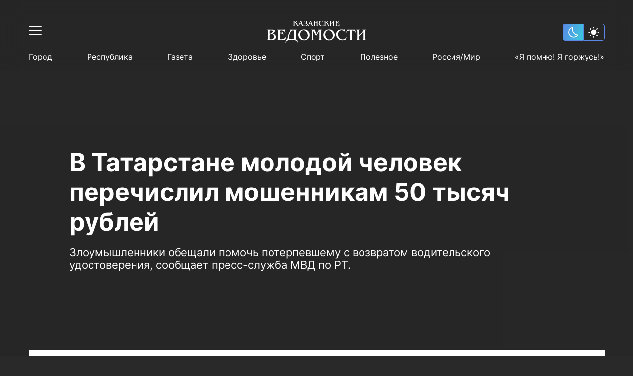

--- FILE ---
content_type: text/html; charset=UTF-8
request_url: https://kazved.ru/news/v-tatarstane-molodoy-chelovek-perechislil-moshennikam-50-tysyach-rubley-4773499
body_size: 112560
content:
<!DOCTYPE html>
<html lang="ru_RU" prefix="og: http://ogp.me/ns#">

<head>

  <meta http-equiv="Content-Type" content="text/html; charset=utf-8"/>
  <meta name="viewport" content="width=device-width, initial-scale=1, maximum-scale=1, minimal-ui">
  <meta name="format-detection" content="telephone=no">
  <meta http-equiv="X-UA-Compatible" content="IE=edge">

  <title>В Татарстане молодой человек перечислил мошенникам 50 тысяч рублей</title>

  <meta name="description" content="Злоумышленники обещали помочь потерпевшему с возвратом водительского удостоверения, сообщает пресс-служба МВД по РТ.">
  <meta name="keywords" content="">
  <meta name="amphtml" content="https://kazved.ru/news/amp/v-tatarstane-molodoy-chelovek-perechislil-moshennikam-50-tysyach-rubley-4773499">

  <link rel="icon" href="https://kazved.ru/favicon.ico" type="image/x-icon">
  <link href="https://kazved.ru/fonts/fonts.css" rel="stylesheet">
  <link rel="stylesheet" href="/css/app.css?id=c1e986d218060a10655b">

        <link rel="canonical" href="https://kazved.ru/news/v-tatarstane-molodoy-chelovek-perechislil-moshennikam-50-tysyach-rubley-4773499" />

  <!-- These parameters are set in the `tatamedia/settings` module in the `Analytical` section -->

<meta name="yandex-verification" content="5eeedfe6bc38699a" />
<script src="https://yastatic.net/pcode/adfox/loader.js" crossorigin="anonymous"></script>
<meta content="T4883rauLOtqaclK9vJgz6oyDo3hQH6pdgw8gjsJxJM" name="google-site-verification" />





  
    <meta property="og:url" content="https://kazved.ru/news/v-tatarstane-molodoy-chelovek-perechislil-moshennikam-50-tysyach-rubley-4773499">
  <meta property="og:title" content="В Татарстане молодой человек перечислил мошенникам 50 тысяч рублей" />
  <meta property="og:locale" content="ru" />
  <meta name="image" content="https://kazved.ru/images/template/og_image.png">
  <meta property="og:image" content="https://kazved.ru/images/template/og_image.png">
  <meta property="vk:image" content="https://kazved.ru/images/template/og_image.png">
  <meta property="twitter:image" content="https://kazved.ru/images/template/og_image.png">
  <meta property='og:type' content='article'>
  <meta property='og:site_name' content='Казанские ведомости'>
  <meta property="og:description" content="Злоумышленники обещали помочь потерпевшему с возвратом водительского удостоверения, сообщает пресс-служба МВД по РТ.">

  
  <script async src="https://moevideo.biz/embed/js/mvpt.min.js"></script>
</head>

<body class="dark-page">
    <script>
  if (localStorage.getItem("theme") == "light") {
      document.documentElement.classList.add('light-theme')
  }
</script>
    <div class="wrapper" id="wrapper-body">
        <div class="wrapper-holder">

                        <header class="header" id="header">
  <div class="container">
    <div class="header__top clearfix">
      <div class="header__top-left">
        <button class="header__toggle" data-menu="opener">
          <div class="header__toggle-line"></div>
          <div class="header__toggle-line"></div>
          <div class="header__toggle-line"></div>
        </button>
      </div>

      <a href="/" class="header__logo">
        <svg width="203" height="44" viewBox="0 0 203 44" fill="none" xmlns="http://www.w3.org/2000/svg" class="logo-svg">
  <path d="M0.586914 17.7793C4.68061 17.7793 8.7743 17.7793 12.868 17.7793C13.8464 17.7793 14.8247 17.856 15.7516 18.1374C17.4766 18.7002 18.1203 20.2095 17.2964 21.8467C16.9359 22.5886 16.3695 23.1514 15.6744 23.5607C14.799 24.0979 13.8721 24.5839 12.8937 25.1467C13.3057 25.3258 13.6404 25.4537 13.9751 25.5816C15.8031 26.3491 17.4509 27.2956 18.6609 28.9072C20.7464 31.67 20.2057 36.7607 15.5456 38.0653C13.4087 38.6537 11.2717 38.6537 9.13475 38.7305C6.45711 38.8072 3.77948 38.756 1.12759 38.756C0.947365 38.756 0.741393 38.7816 0.586914 38.6281C0.586914 38.5514 0.586914 38.4491 0.586914 38.3723C1.64252 38.2956 2.26044 37.8095 2.5179 36.8119C2.72387 36.0444 2.74962 35.277 2.74962 34.5095C2.74962 30.4165 2.74962 26.3491 2.74962 22.256C2.74962 21.5653 2.69813 20.8746 2.62089 20.1839C2.5179 19.1863 2.02872 18.47 0.998858 18.163C0.844379 18.163 0.715647 18.0863 0.586914 18.0351C0.586914 17.9584 0.586914 17.8816 0.586914 17.7793ZM6.30263 31.8746C6.32838 31.8746 6.32838 31.8746 6.30263 31.8746C6.30263 33.1281 6.30263 34.356 6.32838 35.6095C6.35413 36.7095 6.63734 37.0677 7.69295 37.2212C9.13475 37.4258 10.5766 37.2979 11.9926 37.0421C14.8762 36.5049 16.7815 33.4351 15.9061 30.6212C15.1852 28.2932 13.4859 26.8863 11.3232 25.9653C11.1172 25.8886 10.9627 25.9653 10.7825 26.0165C9.44371 26.5281 8.10489 27.0398 6.76607 27.5258C6.43137 27.6537 6.32838 27.8072 6.32838 28.1653C6.32838 29.3677 6.30263 30.6212 6.30263 31.8746ZM6.32838 26.1188C8.20787 25.5816 9.98438 24.9421 11.6322 23.97C12.3016 23.5607 12.9195 23.0746 13.3572 22.4095C14.2583 21.0793 13.7176 19.8514 12.1471 19.5444C10.6538 19.263 9.16049 19.2374 7.6672 19.4165C6.79182 19.5188 6.35413 19.9026 6.32838 20.7979C6.30263 22.5374 6.32838 24.277 6.32838 26.1188Z" fill="white"/>
  <path d="M94.2781 20.2858C94.1493 20.4393 94.2008 20.644 94.2008 20.8231C94.2008 25.3254 94.2008 29.8021 94.2008 34.3044C94.2008 35.0719 94.2266 35.8137 94.3038 36.5812C94.4068 37.5277 94.9732 38.1417 95.9001 38.3975C96.0546 38.4486 96.2863 38.3975 96.2606 38.6533C96.2348 38.8579 96.0288 38.7812 95.9001 38.7812C94.0464 38.7812 92.2184 38.7812 90.3646 38.7812C90.2359 38.7812 90.0299 38.8324 90.0042 38.6277C89.9784 38.423 90.1844 38.4486 90.3131 38.3975C91.3687 38.0649 91.8837 37.3486 91.9866 36.2742C92.0381 35.6603 92.0896 35.0463 92.0896 34.4579C92.0896 30.3905 92.0896 26.3231 92.0896 22.2556C92.0896 21.4626 92.0124 20.6696 91.8837 19.8765C91.7292 19.0324 91.24 18.5463 90.4418 18.2649C90.2874 18.2138 89.9784 18.2649 90.0299 17.9835C90.0556 17.7021 90.3389 17.83 90.4933 17.83C92.8878 17.83 95.2822 17.83 97.7024 17.83C97.8568 17.83 98.0628 17.7277 98.14 17.9579C98.1915 18.1626 97.9856 18.1626 97.8826 18.2649C97.5994 18.4951 97.5736 18.7765 97.7024 19.1091C97.9856 19.9021 98.4233 20.6184 98.8352 21.3603C99.7878 23.0998 100.74 24.8137 101.745 26.63C103.161 24.3277 104.499 22.1021 105.864 19.8765C106.044 19.5951 106.147 19.2626 106.199 18.93C106.224 18.6742 106.173 18.4696 105.993 18.3161C105.864 18.2137 105.555 18.1882 105.684 17.9324C105.761 17.7533 105.993 17.8556 106.147 17.83C108.387 17.83 110.653 17.83 112.893 17.83C113.073 17.83 113.33 17.7277 113.382 17.9579C113.433 18.2393 113.125 18.1882 112.97 18.2393C111.992 18.5463 111.502 19.2626 111.399 20.2347C111.322 20.8486 111.297 21.4882 111.297 22.1277C111.297 26.1696 111.297 30.237 111.297 34.2789C111.297 35.0719 111.374 35.8649 111.477 36.6579C111.605 37.5789 112.146 38.1161 112.996 38.3975C113.15 38.4486 113.382 38.3975 113.382 38.6277C113.356 38.8835 113.125 38.8068 112.996 38.8068C110.679 38.8068 108.361 38.8068 106.044 38.8068C105.915 38.8068 105.735 38.8835 105.658 38.6789C105.607 38.5254 105.735 38.4742 105.864 38.4486C107.177 38.0393 107.666 37.3998 107.666 35.9417C107.692 31.0556 107.692 26.1696 107.692 21.2579C107.692 20.9765 107.692 20.6696 107.563 20.337C106.43 22.1533 105.298 23.9696 104.139 25.8114C103.006 27.6277 101.873 29.4696 100.689 31.3626C100.226 30.5696 99.7878 29.8533 99.3759 29.1114C97.8054 26.3486 96.2091 23.5858 94.6385 20.8486C94.5098 20.644 94.3811 20.4649 94.2781 20.2858C94.2523 20.2858 94.2266 20.2858 94.2266 20.2858C94.2266 20.2858 94.2008 20.2858 94.2008 20.3114C94.2008 20.2858 94.2266 20.2858 94.2781 20.2858Z" fill="white"/>
  <path d="M196.801 22.3837C195.591 23.4325 194.484 24.379 193.377 25.3256C191.497 26.9372 189.644 28.5744 187.764 30.1604C187.429 30.4674 187.249 30.7488 187.249 31.2349C187.301 32.6418 187.249 34.0488 187.275 35.4814C187.301 36.8372 187.507 38.0907 189.154 38.4232C189.283 38.4488 189.335 38.5256 189.309 38.6535C189.309 38.807 189.18 38.807 189.077 38.807C188.614 38.807 188.15 38.807 187.687 38.807C185.859 38.807 184.031 38.807 182.203 38.807C182.023 38.807 181.714 38.9349 181.636 38.679C181.559 38.3465 181.92 38.4232 182.074 38.3721C182.975 38.0651 183.439 37.4256 183.542 36.5046C183.619 35.8907 183.67 35.2511 183.67 34.6116C183.67 30.4674 183.67 26.3488 183.67 22.2046C183.67 21.4116 183.593 20.6186 183.464 19.8256C183.31 18.9558 182.744 18.4953 181.945 18.2139C181.791 18.1628 181.559 18.1883 181.585 17.9581C181.636 17.7279 181.868 17.8046 182.023 17.8046C184.314 17.8046 186.606 17.8046 188.897 17.8046C189.026 17.8046 189.206 17.7279 189.257 17.9325C189.283 18.0349 189.257 18.1372 189.103 18.1628C187.687 18.3163 187.301 19.3651 187.249 20.4907C187.172 23.1 187.223 25.7093 187.223 28.4209C188.614 27.2442 189.901 26.1186 191.214 24.993C192.888 23.5349 194.587 22.0767 196.26 20.6186C196.981 20.0046 196.853 19.0069 196.029 18.5721C195.694 18.393 195.334 18.3163 194.947 18.1883C194.793 18.1372 194.638 18.1628 194.638 17.9581C194.664 17.779 194.819 17.8046 194.947 17.8046C197.316 17.8046 199.71 17.8046 202.079 17.8046C202.208 17.8046 202.362 17.779 202.362 17.9581C202.362 18.086 202.285 18.1372 202.182 18.1628C200.792 18.6744 200.354 19.2883 200.354 20.8488C200.354 25.8372 200.354 30.8511 200.354 35.8395C200.354 36.0697 200.406 36.3 200.431 36.5302C200.534 37.5279 201.101 38.1163 202.053 38.3977C202.208 38.4488 202.44 38.3976 202.362 38.679C202.311 38.8837 202.131 38.807 202.002 38.807C199.685 38.807 197.368 38.807 195.05 38.807C194.896 38.807 194.664 38.8837 194.664 38.6279C194.664 38.4744 194.819 38.4744 194.947 38.4488C196.029 38.2186 196.544 37.6558 196.647 36.5558C196.724 35.8139 196.75 35.0721 196.75 34.3558C196.75 30.6721 196.75 26.9628 196.75 23.279C196.801 23.0232 196.801 22.793 196.801 22.3837Z" fill="white"/>
  <path d="M40.3393 37.7072C41.3949 38.1165 41.7039 38.0398 42.2961 37.0932C42.9655 36.0188 43.1972 34.7909 43.3774 33.5886C44.0983 29.0863 45.5401 24.8398 48.089 21.0026C48.4237 20.5165 48.7327 20.0049 48.7327 19.3909C48.7584 18.8537 48.604 18.4444 48.0633 18.2398C47.9345 18.1886 47.7286 18.163 47.7543 17.9584C47.7801 17.7026 48.0118 17.8049 48.1663 17.8049C52.5947 17.8049 57.0488 17.8049 61.4772 17.8049C61.6317 17.8049 61.8634 17.7281 61.8891 17.9584C61.9149 18.163 61.7089 18.1374 61.5802 18.1886C60.5761 18.5212 60.0097 19.2886 59.9582 20.363C59.6749 25.3002 59.8809 30.2374 59.8552 35.1491C59.8552 35.8909 59.9839 36.6072 60.3186 37.2723C60.6791 37.963 61.1682 38.1421 61.8891 37.8095C62.1724 37.6816 62.3011 37.6049 62.4041 38.0142C62.8418 39.8305 63.3052 41.6212 63.7686 43.4374C63.8201 43.5909 63.9489 43.8723 63.7171 43.9491C63.4339 44.0514 63.4339 43.7188 63.3567 43.5398C62.2496 41.2374 60.6018 39.5746 58.0272 38.9863C57.4865 38.8584 56.9458 38.7816 56.4051 38.7816C53.1611 38.7816 49.917 38.7816 46.6472 38.7816C43.2487 38.7816 40.8543 40.3421 39.3867 43.3863C39.3352 43.4886 39.2837 43.6165 39.2322 43.7188C39.1807 43.8723 39.1292 44.0258 38.949 43.9491C38.743 43.8723 38.846 43.6932 38.8718 43.5653C39.1807 42.3374 39.4897 41.1351 39.7987 39.9072C39.9789 39.1909 40.1591 38.4491 40.3393 37.7072ZM56.2764 28.1398C56.2764 25.8886 56.2764 23.6374 56.2764 21.3863C56.2764 20.2095 55.916 19.6723 55.0406 19.4421C53.0838 18.956 50.9469 19.7746 49.814 21.4374C47.986 24.1235 46.8789 27.0909 46.2095 30.2374C45.8491 31.977 45.6431 33.7165 45.8233 35.5072C45.9006 36.5049 46.3383 36.9653 47.2651 37.0165C49.7111 37.17 52.1827 37.17 54.6286 37.0165C55.3753 36.9653 55.8387 36.556 56.0704 35.8909C56.1992 35.5584 56.2507 35.2002 56.2507 34.8421C56.2764 32.6165 56.2764 30.3909 56.2764 28.1398Z" fill="white"/>
  <path d="M75.87 39.1909C71.2356 39.0885 67.6568 37.2211 65.5971 32.9746C62.4818 26.6304 66.2665 19.0327 73.2438 17.6769C77.595 16.8327 81.5084 17.7537 84.598 21.0792C86.8894 23.5606 87.6104 26.5537 87.2757 29.8537C86.8122 34.4071 82.873 38.1932 78.0842 39.0118C77.3633 39.1397 76.6423 39.242 75.87 39.1909ZM83.4652 29.4444C83.4394 26.1444 82.1778 23.1002 79.9636 21.0537C76.2047 17.5746 70.8494 18.7513 69.0471 23.4583C68.2747 25.5048 68.1975 27.6025 68.6352 29.7257C69.1501 32.2327 70.2572 34.4327 72.3169 36.0955C74.9173 38.1676 78.9595 37.963 81.1737 35.6351C82.8472 33.8955 83.4909 31.7978 83.4652 29.4444Z" fill="white"/>
  <path d="M115.648 28.421C115.545 22.793 119.665 18.393 124.763 17.6C129.448 16.8582 133.594 18.0349 136.426 22.0512C140.674 28.0372 138.305 36.607 130.169 38.807C126.616 39.7535 123.141 39.3186 120.077 37.1186C117.657 35.4047 116.292 33 115.751 30.1093C115.648 29.4442 115.648 28.8558 115.648 28.421ZM134.572 30.1349C134.546 26.3489 133.671 23.9442 131.585 21.5907C128.084 17.6256 121.931 18.3419 120.103 23.6628C119.433 25.6582 119.356 27.6535 119.742 29.7C120.257 32.2582 121.364 34.4582 123.45 36.121C125.973 38.0907 130.35 38.1931 132.693 35.2C134.031 33.5117 134.598 31.593 134.572 30.1349Z" fill="white"/>
  <path d="M37.9962 39.1651C37.713 38.7558 37.3268 38.7814 36.9149 38.7814C32.126 38.7814 27.3114 38.7814 22.5226 38.7814C22.3681 38.7814 22.2136 38.7814 22.0849 38.7814C21.9819 38.7814 21.8789 38.7558 21.8789 38.6024C21.8789 38.4744 21.9304 38.4233 22.0591 38.3977C23.5524 38.0396 23.9129 36.9396 23.9129 35.6349C23.9386 30.7489 23.9386 25.8628 23.9129 20.9512C23.9129 19.6721 23.6039 18.4954 22.0849 18.1628C21.9561 18.1372 21.8789 18.1117 21.8789 17.9837C21.8789 17.8047 22.0076 17.8047 22.1364 17.8047C22.2909 17.8047 22.4453 17.8047 22.5741 17.8047C27.1312 17.8047 31.7141 17.8047 36.2712 17.8047C36.6574 17.8047 37.0436 17.8558 37.3783 17.4465C37.8675 19.5186 38.3052 21.514 38.7686 23.5093C38.7944 23.6372 38.8458 23.7651 38.6914 23.8419C38.4339 23.9698 38.4082 23.714 38.3567 23.5861C37.507 21.8465 36.1167 20.721 34.3402 20.0303C32.6667 19.3907 30.9159 19.1349 29.1137 19.4419C28.1096 19.621 27.7749 20.0047 27.5946 21.0023C27.4401 21.7954 27.5174 22.5884 27.4916 23.407C27.4916 23.6884 27.5946 23.7651 27.8778 23.7651C29.1909 23.7651 30.504 23.7907 31.8171 23.7396C32.7439 23.714 33.3361 23.1256 33.4906 22.2303C33.5163 22.0768 33.4648 21.8465 33.6965 21.8465C33.954 21.8465 33.8768 22.1023 33.9025 22.2303C34.2887 24.3024 34.6492 26.4 34.9839 28.4977C35.0096 28.6256 35.1641 28.8558 34.9066 28.9326C34.6492 28.9837 34.6749 28.7279 34.6234 28.6C34.3917 28.0117 34.1085 27.4489 33.748 26.9372C33.0271 25.9651 32.023 25.5303 30.8644 25.4535C29.8603 25.3768 28.882 25.3512 27.8778 25.3C27.5946 25.2744 27.4659 25.3512 27.4659 25.6837C27.5431 28.8558 27.3629 32.0535 27.5689 35.2256C27.6719 36.7093 28.1611 37.1698 30.0148 37.2977C34.5204 37.5791 37.8675 35.7117 40.0817 31.7977C40.2104 31.5931 40.2362 31.1326 40.5709 31.2861C40.9056 31.4396 40.5709 31.7721 40.4936 31.9768C39.7212 34.2791 38.9231 36.5814 38.1249 38.8837C38.1249 38.9349 38.0735 39.0117 37.9962 39.1651Z" fill="white"/>
  <path d="M158.361 17.114C158.85 19.1094 159.314 20.9512 159.751 22.7931C159.777 22.921 159.854 23.1001 159.674 23.1768C159.468 23.2535 159.443 23.0233 159.391 22.921C158.104 20.1582 154.525 18.8791 151.796 19.0838C147.522 19.3908 145.874 22.4861 145.385 25.4536C144.767 29.0861 145.823 32.2838 148.423 34.9187C151.075 37.6047 155.529 38.2954 158.541 36.5047C159.88 35.7117 160.833 34.5861 161.579 33.2559C161.657 33.1024 161.734 32.9489 161.811 32.821C161.888 32.6675 161.966 32.4884 162.197 32.6163C162.403 32.7187 162.223 32.8722 162.197 33.0001C161.631 34.4838 161.065 35.9675 160.472 37.4512C160.266 37.9629 160.189 38.6536 159.829 38.9094C159.468 39.1652 158.773 39.0117 158.232 39.0117C156.739 39.0373 155.272 39.2163 153.778 39.1396C150.586 38.9605 147.573 38.2698 145.153 36.0187C142.476 33.5117 141.24 30.3908 141.368 26.7326C141.446 24.814 141.883 22.9722 143.042 21.4117C144.638 19.2117 146.955 18.1629 149.582 17.6256C151.461 17.2419 153.341 17.3698 155.22 17.5745C155.838 17.6512 156.456 17.7024 157.048 17.728C157.537 17.8047 158.001 17.7024 158.361 17.114Z" fill="white"/>
  <path d="M179.19 17.4465C179.68 19.4675 180.169 21.4372 180.658 23.407C180.684 23.5093 180.838 23.6372 180.632 23.7396C180.426 23.8419 180.375 23.6884 180.297 23.5605C180.014 22.8954 179.654 22.2814 179.165 21.7442C177.826 20.2605 176.075 19.7233 174.17 19.5954C172.831 19.493 172.831 19.5442 172.831 20.8744C172.831 25.5303 172.831 30.1861 172.831 34.8675C172.831 35.5837 172.882 36.3 173.037 36.9907C173.217 37.7837 173.681 38.3465 174.582 38.4233C174.736 38.4489 174.916 38.4233 174.916 38.6279C174.916 38.8582 174.71 38.7814 174.582 38.7814C172.239 38.7814 169.922 38.7814 167.579 38.7814C167.476 38.7814 167.295 38.8326 167.27 38.6535C167.244 38.5512 167.295 38.4489 167.424 38.4233C169.046 38.2954 169.149 37.0675 169.304 35.8651C169.329 35.5837 169.304 35.3279 169.304 35.0465C169.304 30.0837 169.304 25.121 169.329 20.1837C169.329 19.5698 169.123 19.4675 168.583 19.493C167.476 19.5442 166.394 19.6977 165.339 20.0814C163.717 20.6698 162.635 21.821 161.94 23.3814C161.863 23.5349 161.889 23.8163 161.606 23.7396C161.348 23.6628 161.503 23.4326 161.554 23.3047C162.017 21.3861 162.507 19.4419 163.022 17.4721C163.434 17.8303 163.897 17.8047 164.36 17.8047C168.815 17.8047 173.269 17.8047 177.749 17.8047C178.212 17.8047 178.727 17.8047 179.19 17.4465Z" fill="white"/>
  <path d="M67.7594 0.358101C68.9953 0.358101 70.1539 0.358101 71.3125 0.358101C70.6688 0.741822 70.849 1.22787 71.0292 1.76508C71.9046 4.22089 72.7543 6.67671 73.6296 9.13252C73.8099 9.64415 73.9128 10.2325 74.5565 10.4372C74.6337 10.4628 74.6338 10.5139 74.6338 10.5651C74.6338 10.6162 74.5565 10.6418 74.505 10.6418C74.4278 10.6418 74.3763 10.6418 74.299 10.6418C73.3207 10.6418 72.3681 10.6418 71.3897 10.6418C71.2867 10.6418 71.158 10.6674 71.055 10.5651C71.055 10.5395 71.055 10.4883 71.0807 10.4883C71.7501 10.1814 71.9561 9.77205 71.7244 8.87671C71.3639 7.52089 70.2826 6.77903 69.0468 6.31857C68.6091 6.1395 68.1199 5.96043 67.6822 6.08833C67.193 6.24182 67.2445 6.83019 67.09 7.2395C66.8068 7.95577 66.4464 8.67205 66.3691 9.4395C66.3176 10.079 66.4464 10.2581 67.0643 10.4372C67.1158 10.4628 67.1415 10.4883 67.1673 10.5907C65.1848 10.5907 63.2023 10.5907 61.1426 10.5907C61.7863 10.1302 61.8635 9.92554 61.6575 9.18368C61.1941 7.59764 60.3445 6.24182 59.3146 4.93717C59.1086 4.65578 58.8512 4.39996 58.6452 4.11857C58.5422 3.99066 58.465 3.99066 58.3362 4.09298C57.9243 4.42554 57.5123 4.7581 57.1004 5.06508C56.9717 5.1674 57.0232 5.29531 57.0232 5.42322C57.0232 6.47205 57.0232 7.52089 57.0232 8.59531C57.0232 9.41391 56.9717 10.2581 58.053 10.4628C57.95 10.6418 57.8213 10.5907 57.7183 10.5907C56.6627 10.5907 55.6329 10.5907 54.5772 10.5907C54.4743 10.5907 54.294 10.6418 54.2683 10.4883C54.2425 10.3348 54.4228 10.386 54.5 10.3604C54.9119 10.1814 55.1437 9.87438 55.1952 9.4395C55.2467 9.05577 55.2724 8.67205 55.2724 8.26275C55.2724 6.36973 55.2724 4.47671 55.2724 2.60926C55.2724 2.22554 55.2467 1.84182 55.1952 1.43252C55.1437 0.869729 54.809 0.537171 54.2168 0.434845C54.2425 0.409264 54.2425 0.383682 54.2683 0.33252C55.5299 0.33252 56.7657 0.33252 58.0273 0.33252C58.0273 0.383682 58.0273 0.383682 58.0273 0.409264C57.1519 0.588333 57.0232 1.25345 57.0232 1.96973C57.0232 2.66043 57.0232 3.35112 57.0232 4.09298C57.847 3.45345 58.6194 2.86508 59.3403 2.19996C59.6493 1.94415 59.9325 1.66275 60.19 1.33019C60.6019 0.818566 60.5762 0.71624 59.984 0.33252C61.3228 0.33252 62.5844 0.33252 63.846 0.33252C63.8202 0.358101 63.8202 0.434845 63.7945 0.434845C62.9191 0.434845 62.2754 0.869729 61.6318 1.40694C61.0911 1.8674 60.5247 2.30229 59.9583 2.76275C59.8038 2.89066 59.7265 2.9674 59.9068 3.14647C61.5545 4.68136 62.5587 6.62554 63.3825 8.67205C63.5628 9.08136 63.7172 9.51624 63.949 9.89996C64.2322 10.4116 64.4381 10.386 64.7729 9.92554C65.262 9.20926 65.5195 8.36508 65.8542 7.57205C66.6266 5.57671 67.3732 3.58136 68.1199 1.58601C68.4288 0.89531 68.4031 0.869729 67.7594 0.358101ZM70.7975 6.29298C70.8233 6.31857 70.8233 6.36973 70.8748 6.34415C70.8748 6.34415 70.8748 6.29298 70.849 6.2674C70.3083 4.70694 69.7677 3.17205 69.2012 1.53484C68.7378 2.76275 68.2744 3.91391 67.8367 5.0395C67.7852 5.19298 67.8109 5.26973 67.9912 5.24415C69.0725 5.24415 69.9736 5.62787 70.7975 6.29298Z" fill="white"/>
  <path d="M134.366 0.358154C135.602 0.358154 136.863 0.358154 138.099 0.358154C137.842 0.537224 137.533 0.588387 137.352 0.869782C137.172 1.17676 137.095 1.50932 137.095 1.84188C137.095 4.24653 137.069 6.6256 137.095 9.03025C137.095 9.6442 137.224 10.2326 137.97 10.4116C138.048 10.4372 138.099 10.4628 138.073 10.5395C138.048 10.6163 137.97 10.6163 137.919 10.6163C136.786 10.6163 135.627 10.6163 134.495 10.6163C134.417 10.6163 134.314 10.6419 134.314 10.514C134.314 10.4372 134.392 10.4372 134.469 10.4116C135.009 10.2582 135.215 10.0279 135.267 9.46513C135.421 7.21397 135.293 4.93722 135.344 2.68606C135.19 2.6349 135.138 2.73722 135.061 2.81397C133.645 4.04188 132.203 5.26978 130.787 6.49769C130.658 6.60001 130.607 6.70234 130.633 6.85583C130.658 7.70001 130.607 8.51862 130.684 9.3628C130.736 9.90001 130.941 10.2837 131.482 10.4116C131.534 10.4372 131.637 10.4116 131.637 10.514C131.637 10.6163 131.534 10.6163 131.456 10.6163C130.324 10.6163 129.165 10.6163 128.032 10.6163C127.955 10.6163 127.878 10.6163 127.878 10.5395C127.852 10.4628 127.929 10.4372 128.006 10.4116C128.753 10.2582 128.882 9.66978 128.882 9.08141C128.908 6.67676 128.908 4.29769 128.882 1.89304C128.882 1.20234 128.702 0.588387 127.826 0.46048C127.852 0.434898 127.878 0.409317 127.903 0.358154C129.165 0.358154 130.401 0.358154 131.662 0.358154C131.199 0.486061 130.89 0.767457 130.761 1.22792C130.684 1.48374 130.684 1.76513 130.658 2.04653C130.658 3.17211 130.658 4.29769 130.658 5.5256C130.993 5.2442 131.276 5.01397 131.559 4.75815C132.718 3.76048 133.877 2.76281 135.035 1.76513C135.499 1.35583 135.421 0.869782 134.829 0.63955C134.675 0.562805 134.495 0.537224 134.314 0.46048C134.366 0.409317 134.366 0.383736 134.366 0.358154Z" fill="white"/>
  <path d="M98.5784 0.358048C97.7288 0.58828 97.6 1.20223 97.6 1.94409C97.6 2.32781 97.4198 2.83944 97.6258 3.06968C97.8575 3.32549 98.3724 3.14642 98.7586 3.14642C99.8142 3.14642 100.87 3.14642 101.951 3.14642C102.183 3.14642 102.286 3.09526 102.26 2.83944C102.234 2.40456 102.26 1.99526 102.209 1.56037C102.157 0.946419 101.925 0.485954 101.23 0.358048C102.492 0.358048 103.728 0.358048 104.989 0.358048C104.989 0.460373 104.912 0.460373 104.861 0.460373C104.371 0.58828 104.088 0.920838 104.062 1.48363C103.908 3.14642 104.011 4.80921 104.011 6.472C104.011 7.41851 103.959 8.36502 104.062 9.31153C104.114 9.84874 104.346 10.2069 104.886 10.3604C104.938 10.386 105.015 10.3604 105.015 10.4627C105.015 10.5394 104.938 10.565 104.886 10.565C103.702 10.565 102.492 10.565 101.308 10.5394C101.282 10.5394 101.282 10.5139 101.256 10.4883C101.256 10.4627 101.282 10.4115 101.282 10.4115C102.08 10.3092 102.234 9.72084 102.234 9.0813C102.26 7.41851 102.234 5.7813 102.26 4.11851C102.26 3.88828 102.157 3.8627 101.977 3.8627C100.612 3.8627 99.2478 3.8627 97.8833 3.8627C97.6515 3.8627 97.5486 3.91386 97.5743 4.16967C97.6001 5.88363 97.5486 7.572 97.6258 9.28595C97.6515 9.89991 97.9862 10.2836 98.5784 10.5139C97.3168 10.5139 96.081 10.5139 94.7937 10.5139C94.8194 10.4627 94.8452 10.4115 94.8709 10.4115C95.5661 10.258 95.7978 9.95107 95.7978 9.0813C95.8235 6.65107 95.8235 4.24642 95.7978 1.81619C95.7978 1.15107 95.5918 0.613861 94.8452 0.434792C94.8194 0.434792 94.7937 0.383629 94.7422 0.306885C96.081 0.358048 97.3426 0.358048 98.5784 0.358048Z" fill="white"/>
  <path d="M127.697 10.4628C127.568 10.6163 127.465 10.5907 127.362 10.5907C126.41 10.5907 125.457 10.5907 124.504 10.5907C124.401 10.5907 124.247 10.6419 124.221 10.514C124.17 10.3605 124.35 10.3861 124.427 10.3605C124.685 10.2326 124.736 10.0024 124.71 9.72098C124.685 8.87679 124.298 8.16051 123.912 7.41865C123.32 6.24191 122.548 5.14191 121.647 4.16981C121.518 4.01632 121.415 3.93958 121.235 4.11865C121.209 4.14423 121.183 4.16981 121.132 4.19539C120.745 4.52795 120.205 4.75819 119.999 5.16749C119.793 5.57679 119.947 6.13958 119.947 6.62563C119.973 7.57214 119.87 8.51865 119.999 9.46516C120.076 9.95121 120.308 10.2582 120.771 10.3605C120.848 10.3861 120.951 10.3605 120.926 10.4884C120.926 10.5652 120.823 10.5652 120.771 10.5652C119.638 10.5652 118.48 10.5652 117.347 10.5652C117.27 10.5652 117.167 10.5652 117.167 10.4628C117.167 10.3605 117.244 10.3861 117.295 10.3605C117.836 10.207 118.068 9.8233 118.119 9.28609C118.222 8.08377 118.171 6.85586 118.171 5.65353C118.171 4.29772 118.248 2.94191 118.119 1.58609C118.068 0.99772 117.862 0.562836 117.244 0.409348C117.218 0.409348 117.192 0.358185 117.115 0.281441C118.428 0.281441 119.69 0.281441 120.926 0.281441C120.514 0.460511 120.128 0.63958 120.025 1.10005C119.973 1.33028 119.922 1.58609 119.922 1.84191C119.896 2.5326 119.922 3.24888 119.922 3.99074C120.256 3.83725 120.462 3.60702 120.72 3.42795C121.415 2.89074 122.084 2.32795 122.702 1.714C122.831 1.58609 122.934 1.45818 123.037 1.33028C123.475 0.793069 123.475 0.690743 122.908 0.255859C124.221 0.255859 125.483 0.255859 126.744 0.255859C126.693 0.434929 126.564 0.383766 126.487 0.383766C125.998 0.434929 125.534 0.562836 125.148 0.869813C124.376 1.45818 123.629 2.07214 122.882 2.66051C122.754 2.76284 122.599 2.83958 122.805 3.04423C124.453 4.57911 125.457 6.5233 126.281 8.56981C126.384 8.80005 126.487 9.03028 126.59 9.28609C126.822 9.90005 127.079 10.3349 127.697 10.4628Z" fill="white"/>
  <path d="M147.445 10.7953C147.264 10.5906 147.058 10.6162 146.852 10.6162C144.535 10.6162 142.244 10.6162 139.927 10.6162C139.798 10.6162 139.643 10.6418 139.515 10.565C139.515 10.5394 139.515 10.4883 139.54 10.4883C140.261 10.2836 140.493 9.772 140.493 9.0813C140.519 6.59991 140.545 4.14409 140.467 1.6627C140.442 1.09991 140.236 0.690603 139.643 0.537114C139.592 0.511533 139.515 0.511533 139.515 0.409207C139.618 0.332463 139.772 0.358045 139.901 0.358045C142.115 0.358045 144.303 0.358045 146.518 0.358045C146.595 0.358045 146.698 0.383626 146.749 0.358045C147.239 0.102231 147.187 0.485952 147.239 0.741766C147.419 1.48363 147.573 2.22549 147.754 2.96735C147.779 3.06967 147.831 3.19758 147.779 3.29991C147.651 3.35107 147.651 3.24874 147.625 3.19758C146.981 1.94409 145.9 1.3813 144.561 1.15107C144.098 1.07432 143.608 1.02316 143.119 1.12549C142.604 1.22781 142.347 1.45804 142.321 1.96967C142.295 2.32781 142.321 2.66037 142.295 3.01851C142.295 3.19758 142.347 3.24874 142.527 3.24874C143.119 3.24874 143.737 3.24874 144.329 3.24874C144.818 3.22316 145.076 2.99293 145.205 2.4813C145.23 2.43014 145.205 2.35339 145.282 2.32781C145.359 2.32781 145.385 2.37898 145.411 2.45572C145.617 3.5813 145.797 4.6813 146.003 5.80688C145.797 5.83246 145.797 5.70456 145.771 5.60223C145.436 4.60456 144.741 4.06735 143.686 4.04177C143.248 4.04177 142.707 3.88828 142.424 4.06735C142.115 4.272 142.321 4.86037 142.321 5.26967C142.295 6.36967 142.321 7.46967 142.321 8.59525C142.321 9.54177 142.63 9.84874 143.583 9.87432C145.745 9.97665 147.342 9.10688 148.423 7.23944C148.449 7.18828 148.5 7.13711 148.526 7.06037C148.577 6.98363 148.603 6.85572 148.706 6.90688C148.835 6.95805 148.758 7.06037 148.732 7.13711C148.294 8.33944 147.882 9.54177 147.445 10.7953Z" fill="white"/>
  <path d="M90.9316 0.409397C90.2879 0.741955 90.4424 1.228 90.6226 1.73963C91.4723 4.14428 92.2961 6.54893 93.1715 8.95358C93.3775 9.51637 93.4547 10.2071 94.1756 10.4373C94.2014 10.4373 94.2271 10.4885 94.2271 10.514C94.2271 10.5908 94.1756 10.5908 94.1241 10.5908C92.9656 10.5908 91.807 10.5908 90.6484 10.5908C90.6741 10.514 90.6484 10.4885 90.6741 10.4885C91.498 9.90009 91.6782 9.2094 91.1633 8.31405C90.3394 6.88149 89.0521 6.19079 87.4043 6.0373C87.1983 6.01172 87.0954 6.08847 87.0181 6.29312C86.7349 7.1373 86.426 7.98149 86.117 8.80009C86.014 9.05591 86.014 9.3373 85.9625 9.59312C85.911 9.95126 86.1685 10.2838 86.5289 10.3861C86.6319 10.4117 86.7349 10.3861 86.8379 10.5396C85.7308 10.5396 84.6752 10.5396 83.5166 10.5396C83.7998 10.3094 84.1345 10.335 84.289 10.0792C84.495 9.79777 84.6752 9.51637 84.8039 9.2094C85.8338 6.67684 86.8121 4.1187 87.739 1.56056C87.7905 1.45823 87.7905 1.33033 87.842 1.228C87.945 0.921025 87.8935 0.665211 87.5588 0.511723C87.5073 0.486141 87.4043 0.46056 87.4301 0.358234C87.4558 0.28149 87.533 0.307072 87.5845 0.307072C88.6916 0.307072 89.773 0.307072 90.8801 0.307072C90.9058 0.358234 90.9316 0.383816 90.9316 0.409397ZM87.3528 5.2187C89.1808 5.47451 89.1808 5.47451 90.4681 6.39544C89.9017 4.78382 89.3353 3.19777 88.7689 1.53498C88.2797 2.78847 87.8163 3.99079 87.3528 5.2187Z" fill="white"/>
  <path d="M80.1696 4.57891C81.0964 4.80915 81.9461 5.03938 82.5897 5.65333C83.7226 6.70217 83.6968 8.54403 82.5125 9.59287C81.4826 10.5138 80.2468 10.8719 78.908 10.8208C77.8524 10.7952 76.8225 10.6929 75.7669 10.7184C75.6382 10.7184 75.5352 10.7184 75.5094 10.565C75.2262 9.61845 74.943 8.69752 74.6855 7.75101C74.8915 7.72542 74.9173 7.85333 74.9688 7.95566C76.2303 10.2068 78.7535 10.4115 80.6073 9.38822C81.4569 8.92775 81.7144 8.10915 81.6114 7.18822C81.5341 6.31845 80.9677 5.8324 80.1953 5.55101C79.2684 5.24403 78.2901 5.11612 77.3117 5.16729C77.0027 5.16729 76.9255 5.09054 76.9255 4.78356C76.9255 4.47659 77.0027 4.37426 77.3117 4.37426C78.3158 4.37426 79.2684 4.19519 80.0923 3.58124C80.7875 3.06961 80.942 2.14868 80.427 1.53473C80.1181 1.17659 79.7061 0.997518 79.2684 0.971936C77.7494 0.844029 76.5136 1.12542 75.6124 2.66031C75.5352 2.76263 75.5094 2.99287 75.355 2.9417C75.1747 2.86496 75.355 2.68589 75.3807 2.55798C75.6382 1.79054 75.9471 1.0231 76.2046 0.255657C76.2561 0.0765873 76.2818 -0.0513197 76.4878 0.12775C76.7195 0.30682 76.977 0.230076 77.2345 0.204494C78.0583 0.102169 78.8822 0.0254245 79.7061 0.0765873C80.4785 0.12775 81.1994 0.357983 81.8173 0.792866C82.8987 1.53473 82.8472 2.91612 81.7401 3.76031C81.2509 4.09287 80.7617 4.29752 80.1696 4.57891Z" fill="white"/>
  <path d="M114.67 0C114.927 1.02326 115.133 1.96977 115.391 2.94186C115.185 2.94186 115.185 2.83953 115.159 2.76279C114.207 1.02326 111.709 0.511628 110.087 1.30465C109.109 1.7907 108.671 2.68605 108.388 3.65814C107.744 5.88372 108.877 8.54419 110.937 9.51628C112.919 10.4372 115.03 10.0535 116.241 7.87907C116.266 7.80232 116.318 7.75116 116.344 7.67442C116.395 7.59767 116.447 7.54651 116.524 7.59767C116.601 7.64884 116.549 7.7 116.524 7.77674C116.163 8.69767 115.803 9.64419 115.442 10.5651C115.391 10.693 115.339 10.7442 115.185 10.7442C114.181 10.693 113.177 10.8721 112.173 10.8209C109.649 10.6674 107.538 9.4907 106.663 6.98372C106.045 5.24419 106.122 3.53023 107.229 1.96977C107.976 0.946512 109.083 0.511628 110.293 0.255814C111.477 -0.0255814 112.662 0.230233 113.846 0.281395C114.181 0.306977 114.438 0.281395 114.67 0Z" fill="white"/>
  </svg>
        </a>

      <div class="header__top-right">
        <div class="header__switch">
            <div class="switch-select">
              <button class="switch-select__item active" data-theme="dark">
                  <svg class="svg-fill" width="20" height="22" viewBox="0 0 20 22" fill="none" xmlns="http://www.w3.org/2000/svg">
                      <path d="M7.97044 2.39888C7.59798 3.98912 7.54733 5.6378 7.82146 7.24791C8.0956 8.85802 8.68899 10.397 9.56672 11.7744C10.4444 13.1518 11.5888 14.3397 12.9324 15.2683C14.276 16.1969 15.7918 16.8474 17.3906 17.1815C16.55 18.0512 15.5433 18.7431 14.4303 19.2163C13.3172 19.6894 12.1204 19.9341 10.9109 19.9359C10.7988 19.9359 10.685 19.9399 10.5713 19.9359C8.46556 19.8617 6.45239 19.0522 4.88148 17.648C3.31057 16.2439 2.2812 14.3337 1.9722 12.2495C1.6632 10.1653 2.09409 8.03869 3.19002 6.23913C4.28595 4.43958 5.97766 3.08081 7.97125 2.39888H7.97044ZM9.17132 0.4375C9.12363 0.437661 9.07605 0.442011 9.02913 0.4505C6.44263 0.910799 4.11785 2.31168 2.50239 4.38343C0.886936 6.45518 0.0950135 9.05132 0.2791 11.672C0.463186 14.2927 1.61026 16.7526 3.49948 18.5782C5.3887 20.4037 7.88649 21.4659 10.5119 21.5601C10.6452 21.5649 10.7784 21.5601 10.9101 21.5601C12.6155 21.5612 14.296 21.1516 15.8097 20.366C17.3234 19.5804 18.6256 18.4418 19.6063 17.0466C19.6857 16.9264 19.7321 16.7873 19.7407 16.6434C19.7494 16.4996 19.72 16.356 19.6555 16.2271C19.591 16.0982 19.4937 15.9885 19.3734 15.9092C19.253 15.8298 19.1139 15.7836 18.9701 15.7751C17.3469 15.6326 15.7782 15.1188 14.3853 14.2734C12.9924 13.428 11.8125 12.2737 10.9368 10.8996C10.0611 9.52545 9.51318 7.96839 9.33526 6.34873C9.15733 4.72907 9.35422 3.09019 9.91069 1.55875C9.95803 1.43617 9.97539 1.30405 9.96133 1.1734C9.94727 1.04275 9.9022 0.91735 9.82986 0.807649C9.75752 0.697949 9.66001 0.607122 9.54546 0.542736C9.43091 0.47835 9.30263 0.44227 9.17132 0.4375V0.4375Z" fill="white"/>
                  </svg>
              </button>
              <button class="switch-select__item " data-theme="light">
                  <svg class="svg-fill" width="22" height="22" viewBox="0 0 22 22" fill="none" xmlns="http://www.w3.org/2000/svg">
                      <path d="M11 1.25V2.33333V1.25ZM11 19.6667V20.75V19.6667ZM20.75 11H19.6667H20.75ZM2.33333 11H1.25H2.33333ZM17.8943 17.8943L17.1284 17.1284L17.8943 17.8943ZM4.87158 4.87158L4.10567 4.10567L4.87158 4.87158ZM17.8943 4.10567L17.1284 4.87158L17.8943 4.10567ZM4.87158 17.1284L4.10567 17.8943L4.87158 17.1284ZM15.3333 11C15.3333 12.1493 14.8768 13.2515 14.0641 14.0641C13.2515 14.8768 12.1493 15.3333 11 15.3333C9.85073 15.3333 8.74853 14.8768 7.93587 14.0641C7.12321 13.2515 6.66667 12.1493 6.66667 11C6.66667 9.85073 7.12321 8.74853 7.93587 7.93587C8.74853 7.12321 9.85073 6.66667 11 6.66667C12.1493 6.66667 13.2515 7.12321 14.0641 7.93587C14.8768 8.74853 15.3333 9.85073 15.3333 11V11Z" stroke="white" stroke-width="2.16667" stroke-linecap="round" stroke-linejoin="round"/>
                  </svg>
              </button>
            </div>
        </div>
      </div>
    </div>
    <div class="header__bot hide-sm">
      <div class="primary" id="primary">
    <nav class="primary__nav" id="primary-nav">
        
            <a href="/news/rubric/list/gorod" class="primary__item">
                Город
            </a>

        
            <a href="/news/rubric/list/respublika" class="primary__item">
                Республика
            </a>

        
            <a href="/news/rubric/list/gazeta" class="primary__item">
                Газета
            </a>

        
            <a href="/news/rubric/list/zdorove" class="primary__item">
                Здоровье
            </a>

        
            <a href="/news/rubric/list/sport" class="primary__item">
                Спорт
            </a>

        
            <a href="/news/rubric/list/poleznoe" class="primary__item">
                Полезное
            </a>

        
            <a href="/news/rubric/list/rossiya-mir" class="primary__item">
                Россия/Мир
            </a>

        
            <a href="/news/rubric/list/ya-pomnyu-ya-gorzhus" class="primary__item">
                «Я помню! Я горжусь!»
            </a>

            </nav>
</div>
    </div>
  </div>

</header>
            <div id="menu" class="menu">
  <div class="menu-wrap">
    <div class="menu-content">
      <button class="header__toggle" data-menu="closer" id="close-btn">
        <div class="header__toggle-line"></div>
        <div class="header__toggle-line"></div>
        <div class="header__toggle-line"></div>
      </button>

      <div class="menu__search">
        <div class="search">
    <form action="https://kazved.ru/search" method="get" target="_self" accept-charset="utf-8">
        <input type="hidden" name="searchid" value="2496959" />
        <input type="hidden" name="l10n" value="ru" />
        <input type="hidden" name="reqenc" value="" />
        <div class="search-group">
            <button type="submit" class="search-group__btn">
                <svg width="20" height="20" viewBox="0 0 20 20" fill="none" xmlns="http://www.w3.org/2000/svg" class="svg-fill">
  <path d="M8.75 0C3.92538 0 0 3.92538 0 8.75C0 13.5749 3.92538 17.5 8.75 17.5C13.5749 17.5 17.5 13.5749 17.5 8.75C17.5 3.92538 13.5749 0 8.75 0ZM8.75 15.8846C4.816 15.8846 1.61539 12.684 1.61539 8.75003C1.61539 4.81604 4.816 1.61538 8.75 1.61538C12.684 1.61538 15.8846 4.816 15.8846 8.75C15.8846 12.684 12.684 15.8846 8.75 15.8846Z" fill="white"/>
  <path d="M8.75 0C3.92538 0 0 3.92538 0 8.75C0 13.5749 3.92538 17.5 8.75 17.5C13.5749 17.5 17.5 13.5749 17.5 8.75C17.5 3.92538 13.5749 0 8.75 0ZM8.75 15.8846C4.816 15.8846 1.61539 12.684 1.61539 8.75003C1.61539 4.81604 4.816 1.61538 8.75 1.61538C12.684 1.61538 15.8846 4.816 15.8846 8.75C15.8846 12.684 12.684 15.8846 8.75 15.8846Z" stroke="white"/>
  <path d="M19.7632 18.6204L15.1296 13.9868C14.8139 13.6711 14.3025 13.6711 13.9868 13.9868C13.6711 14.3023 13.6711 14.8141 13.9868 15.1296L18.6204 19.7632C18.7783 19.9211 18.9849 20 19.1918 20C19.3984 20 19.6053 19.9211 19.7632 19.7632C20.0789 19.4477 20.0789 18.9359 19.7632 18.6204Z" fill="white"/>
  <path d="M19.7632 18.6204L15.1296 13.9868C14.8139 13.6711 14.3025 13.6711 13.9868 13.9868C13.6711 14.3023 13.6711 14.8141 13.9868 15.1296L18.6204 19.7632C18.7783 19.9211 18.9849 20 19.1918 20C19.3984 20 19.6053 19.9211 19.7632 19.7632C20.0789 19.4477 20.0789 18.9359 19.7632 18.6204Z" stroke="white"/>
</svg>            </button>
            <input name="text" class="search-group__input" id="search-input" value=""
                placeholder="Поиск" type="text">
        </div>
    </form>
</div>
      </div>

      <div class="menu__nav">
        <div class="row row-pad">
          <div class="col-1-2 hide-sm">
            <div class="menu-nav">
    <ul class="menu-list">
        
            <li class="menu-list__item">
                <a href="/structure/gorodskie-vedomstva" class="menu-title">
                    Городские ведомства
                </a>
            </li>
                        
        
            <li class="menu-list__item">
                <a href="/structure/personalii-gorodskix-cinovnikov" class="menu-title">
                    Персоналии  городских чиновников
                </a>
            </li>
                        
        
            <li class="menu-list__item">
                <a href="/structure/profile/zkx" class="menu-title">
                    ЖКХ
                </a>
            </li>
                        
            </ul>
        
</div>
          </div>
          <div class="col-1-2 col-sm-full">
            <ul class="primary__list">
            <li class="primary__list-item">
            <a href="/news/rubric/list/gorod" class="primary__item" target="_blank">
                Город
            </a>
        </li>
            <li class="primary__list-item">
            <a href="/news/rubric/list/respublika" class="primary__item" target="_blank">
                Республика
            </a>
        </li>
            <li class="primary__list-item">
            <a href="/news/rubric/list/gazeta" class="primary__item" target="_blank">
                Газета
            </a>
        </li>
            <li class="primary__list-item">
            <a href="/news/rubric/list/zdorove" class="primary__item" target="_blank">
                Здоровье
            </a>
        </li>
            <li class="primary__list-item">
            <a href="/news/rubric/list/sport" class="primary__item" target="_blank">
                Спорт
            </a>
        </li>
            <li class="primary__list-item">
            <a href="/news/rubric/list/poleznoe" class="primary__item" target="_blank">
                Полезное
            </a>
        </li>
            <li class="primary__list-item">
            <a href="/news/rubric/list/rossiya-mir" class="primary__item" target="_blank">
                Россия/Мир
            </a>
        </li>
            <li class="primary__list-item">
            <a href="/news/rubric/list/ya-pomnyu-ya-gorzhus" class="primary__item" target="_blank">
                «Я помню! Я горжусь!»
            </a>
        </li>
    </ul>

          </div>
        </div>
        <div class="socials">

  <a class="socials__item" href="https://twitter.com/kazved" target="_blank">
    <svg width="22" height="18" viewBox="0 0 22 18" fill="none" xmlns="http://www.w3.org/2000/svg">
      <path d="M21.2018 2.45685C20.4248 2.792 19.5793 3.03321 18.7084 3.12716C19.6126 2.58998 20.2897 1.74134 20.6127 0.74044C19.7642 1.24518 18.8347 1.59911 17.8654 1.78653C17.4603 1.35344 16.9703 1.00841 16.426 0.772959C15.8817 0.537506 15.2948 0.416669 14.7018 0.417979C12.3023 0.417979 10.3727 2.3629 10.3727 4.74962C10.3727 5.08478 10.4133 5.41993 10.4793 5.74239C6.88652 5.5545 3.68223 3.8381 1.55195 1.21017C1.16379 1.87316 0.960386 2.62805 0.96289 3.3963C0.96289 4.89942 1.72715 6.22482 2.89258 7.00431C2.20577 6.97726 1.53505 6.78848 0.934961 6.45333V6.50665C0.934961 8.61153 2.42285 10.3559 4.40586 10.757C4.03353 10.8538 3.65051 10.9032 3.26582 10.9043C2.98398 10.9043 2.71738 10.8764 2.44824 10.8383C2.99668 12.5547 4.59375 13.8014 6.49551 13.842C5.00762 15.0074 3.14395 15.693 1.12031 15.693C0.757227 15.693 0.42207 15.6803 0.0742188 15.6397C1.99375 16.8711 4.27129 17.582 6.72402 17.582C14.6865 17.582 19.0436 10.9856 19.0436 5.25997C19.0436 5.07208 19.0436 4.88419 19.0309 4.6963C19.8738 4.07931 20.6127 3.31505 21.2018 2.45685Z" fill="white"/>
    </svg>  
  </a>
  <a class="socials__item" href="https://vk.com/kazved" target="_blank">
    <svg width="22" height="14" viewBox="0 0 22 14" fill="none" xmlns="http://www.w3.org/2000/svg">
      <path d="M21.3776 1.42639C21.5292 0.92264 21.3776 0.553223 20.6604 0.553223H18.2847C17.6802 0.553223 17.4039 0.872806 17.2522 1.22381C17.2522 1.22381 16.0443 4.16939 14.3327 6.07931C13.7802 6.63506 13.5277 6.81056 13.2266 6.81056C13.076 6.81056 12.8572 6.63506 12.8572 6.13131V1.42639C12.8572 0.82189 12.6827 0.553223 12.179 0.553223H8.44583C8.06883 0.553223 7.84133 0.832723 7.84133 1.09922C7.84133 1.67122 8.69716 1.80339 8.78491 3.41539V6.91239C8.78491 7.67831 8.64733 7.81806 8.34399 7.81806C7.53908 7.81806 5.58041 4.86164 4.41799 1.47731C4.19158 0.819723 3.96299 0.554306 3.35633 0.554306H0.981659C0.302409 0.554306 0.166992 0.87389 0.166992 1.22489C0.166992 1.85539 0.971909 4.97539 3.91641 9.10181C5.87941 11.9196 8.64299 13.4471 11.1607 13.4471C12.6697 13.4471 12.8561 13.108 12.8561 12.523V10.3931C12.8561 9.71497 13.0002 9.57847 13.4779 9.57847C13.8289 9.57847 14.4334 9.75614 15.8428 11.1136C17.4527 12.7234 17.7192 13.446 18.6237 13.446H20.9984C21.6766 13.446 22.0157 13.1069 21.8207 12.4374C21.6072 11.7711 20.8381 10.8016 19.8176 9.65431C19.2629 8.99997 18.4342 8.29581 18.1817 7.94372C17.8297 7.48981 17.9315 7.28939 18.1817 6.88639C18.1828 6.88747 21.0764 2.81197 21.3776 1.42639V1.42639Z" fill="white"/>
    </svg> 
  </a>
  <a class="socials__item" href="https://www.youtube.com/user/kazved" target="_blank">
    <svg width="24" height="16" viewBox="0 0 24 16" fill="none" xmlns="http://www.w3.org/2000/svg">
      <path d="M22.5398 2.51816C22.4103 2.03584 22.1564 1.59599 21.8035 1.24263C21.4506 0.889272 21.0111 0.634802 20.5289 0.504688C18.7541 0.0273438 11.6396 0.0273438 11.6396 0.0273438C11.6396 0.0273438 4.5252 0.0273437 2.75039 0.502148C2.26802 0.631841 1.82827 0.88617 1.47529 1.23959C1.12231 1.59302 0.868537 2.03309 0.739453 2.51562C0.264648 4.29297 0.264648 8 0.264648 8C0.264648 8 0.264648 11.707 0.739453 13.4818C1.00098 14.4619 1.77285 15.2338 2.75039 15.4953C4.5252 15.9727 11.6396 15.9727 11.6396 15.9727C11.6396 15.9727 18.7541 15.9727 20.5289 15.4953C21.509 15.2338 22.2783 14.4619 22.5398 13.4818C23.0146 11.707 23.0146 8 23.0146 8C23.0146 8 23.0146 4.29297 22.5398 2.51816ZM9.37988 11.4023V4.59766L15.2705 7.97461L9.37988 11.4023Z" fill="white"/>
    </svg>
  </a>
  <a class="socials__item" href="https://ok.ru/kazved/" target="_blank">
    <svg width="16" height="26" viewBox="0 0 16 26" fill="none" xmlns="http://www.w3.org/2000/svg">
      <path d="M10.353 18.8947C11.7346 18.5783 13.0533 18.032 14.2538 17.2786C14.6771 16.993 14.9726 16.5539 15.0778 16.0542C15.1831 15.5546 15.0899 15.0335 14.8179 14.6014C14.5459 14.1693 14.1164 13.8599 13.6204 13.7387C13.1243 13.6176 12.6006 13.6942 12.16 13.9523C10.8044 14.7985 9.2385 15.2472 7.64047 15.2472C6.04244 15.2472 4.47651 14.7985 3.12094 13.9523C2.68087 13.6748 2.14877 13.5831 1.6412 13.6971C1.13362 13.8112 0.691938 14.1218 0.412878 14.5608V14.5649C0.275007 14.7829 0.181519 15.026 0.137772 15.2802C0.0940257 15.5345 0.10088 15.7948 0.157943 16.0464C0.215006 16.298 0.321155 16.5358 0.470306 16.7463C0.619458 16.9568 0.808681 17.1357 1.02713 17.2729L1.03038 17.277C2.22784 18.0306 3.54429 18.5759 4.92388 18.8898L1.17013 22.6428C0.802586 23.0035 0.593104 23.4953 0.587621 24.0102C0.582138 24.5252 0.781101 25.0213 1.14088 25.3898L1.17419 25.4231C1.54713 25.8074 2.05088 25.9984 2.55463 25.9984C3.05838 25.9984 3.56132 25.8074 3.93344 25.4231L7.64088 21.7368L11.3264 25.428C12.1096 26.1763 13.3536 26.1592 14.1076 25.3768C14.4614 25.0105 14.6592 24.5211 14.6592 24.0118C14.6592 23.5025 14.4614 23.0131 14.1076 22.6468L10.353 18.8947ZM7.64007 13.4193C9.41911 13.4182 11.125 12.7112 12.3833 11.4535C13.6416 10.1959 14.3494 8.49029 14.3513 6.71125C14.3513 3.01275 11.3386 0 7.64007 0C3.94157 0 0.928815 3.01275 0.928815 6.71125C0.930751 8.49067 1.63842 10.1967 2.89658 11.455C4.15474 12.7133 5.86065 13.4212 7.64007 13.4233V13.4193ZM7.64007 3.93575C8.37604 3.93618 9.08175 4.22874 9.60217 4.74915C10.1226 5.26956 10.4151 5.97527 10.4156 6.71125C10.4154 7.44782 10.123 8.15424 9.60275 8.6756C9.08245 9.19697 8.37663 9.49072 7.64007 9.49244C6.90319 9.49051 6.19708 9.19682 5.67618 8.67561C5.15528 8.15441 4.862 7.44812 4.8605 6.71125C4.86307 5.97486 5.15674 5.26935 5.67746 4.74864C6.19817 4.22793 6.90367 3.93426 7.64007 3.93169V3.93575Z" fill="white"/>
    </svg>
  </a>
  <a class="socials__item" href="https://t.me/kazved" target="_blank">
    <svg width="23" height="20" viewBox="0 0 23 20" fill="none" xmlns="http://www.w3.org/2000/svg">
      <path d="M21.0266 1.0268L1.81913 8.43355C0.508298 8.96005 0.515881 9.6913 1.57863 10.0174L6.50996 11.5557L17.9196 4.35697C18.4591 4.02872 18.952 4.2053 18.5469 4.56497L9.3028 12.9077H9.30063L9.3028 12.9088L8.96263 17.9918C9.46097 17.9918 9.68088 17.7632 9.96038 17.4935L12.3556 15.1643L17.3379 18.8444C18.2565 19.3503 18.9163 19.0903 19.1449 17.994L22.4155 2.5803C22.7502 1.23805 21.9031 0.630299 21.0266 1.0268V1.0268Z" fill="white"/>
    </svg>
  </a>
  <a class="socials__item" href="https://zen.yandex.ru/kazved.ru" target="_blank">
    <svg xmlns="http://www.w3.org/2000/svg" width="24" height="24" viewBox="0 0 28 28">
      <path fill="#fff" d="M16.7 16.7c-2.2 2.27-2.36 5.1-2.55 11.3 5.78 0 9.77-.02 11.83-2.02 2-2.06 2.02-6.24 2.02-11.83-6.2.2-9.03.35-11.3 2.55M0 14.15c0 5.59.02 9.77 2.02 11.83 2.06 2 6.05 2.02 11.83 2.02-.2-6.2-.35-9.03-2.55-11.3-2.27-2.2-5.1-2.36-11.3-2.55M13.85 0C8.08 0 4.08.02 2.02 2.02.02 4.08 0 8.26 0 13.85c6.2-.2 9.03-.35 11.3-2.55 2.2-2.27 2.36-5.1 2.55-11.3m2.85 11.3C14.5 9.03 14.34 6.2 14.15 0c5.78 0 9.77.02 11.83 2.02 2 2.06 2.02 6.24 2.02 11.83-6.2-.2-9.03-.35-11.3-2.55">
      </path>
      <path fill="none" d="M28 14.15v-.3c-6.2-.2-9.03-.35-11.3-2.55-2.2-2.27-2.36-5.1-2.55-11.3h-.3c-.2 6.2-.35 9.03-2.55 11.3-2.27 2.2-5.1 2.36-11.3 2.55v.3c6.2.2 9.03.35 11.3 2.55 2.2 2.27 2.36 5.1 2.55 11.3h.3c.2-6.2.35-9.03 2.55-11.3 2.27-2.2 5.1-2.36 11.3-2.55">
      </path>
    </svg>
  </a>
</div>


      </div>
    </div>

    <div class="menu-closer" data-menu="closer"></div>
  </div>
</div>

            <main>
                <div class="content">
                    
    <div class="page-hero">
        <div  class="page-hero__wrap no-image" >
            <div class="container">
                <div class="content-container">
                    <h1 class="page-hero__title">В Татарстане молодой человек перечислил мошенникам 50 тысяч рублей</h1>

                    <p class="page-hero__lead">
                        Злоумышленники обещали помочь потерпевшему с возвратом водительского удостоверения, сообщает пресс-служба МВД по РТ.
                    </p>
                </div>
            </div>
        </div>
    </div>

                    <div class="container">
                        
  <div class="page-grid ">
  <div class="page-grid__content">

    
  <div class="page-main page-main--overlap">

    
    <!-- Inner news banner 970x100 -->
    <div class="widget-any">
  <div class="widget-any__content">
      <!-- Yandex.RTB R-A-47928-25 -->
<div id="yandex_rtb_R-A-47928-25"></div>
<script>
window.yaContextCb.push(() => {
    Ya.Context.AdvManager.render({
        "blockId": "R-A-47928-25",
        "renderTo": "yandex_rtb_R-A-47928-25"
    })
})
</script>
      <span style="display: none"> news_top_970_100 </span>
  </div>
</div>

    <div class="page-main__grid">
      
    
    <div class="page-main__content">

        <div class="page-main__publish-data">
            <div class="page-main__rubric">
                <a href="https://kazved.ru/news/rubric/list/poleznoe" class="page-main__label">
                    Полезное
                </a><br>
            </div>


            <a href="https://kazved.ru/news/date/list?date=22.03.2015"
                class="page-main__option page-main__option--date">
                22 марта 2015&nbsp;&nbsp;20:29            </a>
        </div>

                    <div class="page-main__authors">
                            </div>

                    
        <div class="page-main__text-content text-content">
            
            <div class="page-main__text">
                Молодой человек, проживающий в деревне Михайловка Чистопольского района в феврале был задержан сотрудниками ДПС в состоянии алкогольного опьянения. На 17 марта 2015 года было назначено судебное заседание по факту лишения его водительского удостоверения. За несколько дней до этого в социальной сети к молодому человеку обратилась девушка, которая сообщила, что готова помочь с возвратом удостоверения. Он заинтересовался ее предложением. Через день молодому человеку позвонил мужчина и сообщил, что готов помочь в решении его проблемы за 50 тысяч рублей. В указанный день молодой человек приехал в Чистополь для решения вопроса, и перевел деньги в салоне связи. Позже, с молодым человеком должны были связаться для дальнейшего решения вопроса. Однако, в указанное время абонентский номер был недоступен.В настоящее время сотрудники полиции разыскивают лиц, причастных к данному преступлению.<p></p>
            </div>

            <div class="page-main__context">
                
            </div>
        </div>

        
        
        

        
        

                    <div class="page-main__tags">
                                    <a href="https://kazved.ru/news/tag/list/mosenniki" class="page-main__option">
                        #мошенники
                    </a>
                                    <a href="https://kazved.ru/news/tag/list/molodoi-celovek" class="page-main__option">
                        #молодой человек
                    </a>
                            </div>
        
        <div class="page-main__social-share">
            <div class="telegram-banner">
  <p>Следите за самым важным и интересным в <a href="https://t.me/kazved">Telegram-канале</a> Казанских ведомостей</p>
</div>
        </div>

        <div class="page-main__social-share">
            <a target="_blank" href="https://yandex.ru/news/?favid=6241&from=rubric" class="social-yandex">
	<div class="social-yandex__title">
		Больше интересного в ленте Яндекс.Новости - добавьте «Казанские ведомости» в избранные источники.
	</div>
</a>
        </div>

        <div class="page-main__social-share">
            <div class="social-share">
    
    <a class="social-share__item icon-btn" rel="noopener" title="Поделиться на Twitter"
        href="https://twitter.com/intent/tweet?text=&url=https://kazved.ru/news/v-tatarstane-molodoy-chelovek-perechislil-moshennikam-50-tysyach-rubley-4773499" target="_blank">
        <svg class="icon-btn__svg" width="24" height="18" viewBox="0 0 24 18" fill="none"
            xmlns="http://www.w3.org/2000/svg">
            <path
                d="M23.0684 2.13057C22.2221 2.49196 21.3121 2.73643 20.3579 2.84568C21.3323 2.28351 22.0798 1.3939 22.4334 0.332163C21.5215 0.85329 20.5112 1.23092 19.4368 1.43435C18.5759 0.551538 17.3494 0 15.9917 0C13.3861 0 11.2729 2.03491 11.2729 4.54399C11.2729 4.90007 11.3149 5.247 11.3956 5.57975C7.47369 5.3899 3.997 3.58087 1.66919 0.831441C1.26292 1.50256 1.0299 2.28351 1.0299 3.11613C1.0299 4.69221 1.86358 6.08346 3.12928 6.89837C2.35631 6.87475 1.6281 6.67072 0.992186 6.32941C0.991573 6.3486 0.991573 6.36838 0.991573 6.38698C0.991573 8.58871 2.61908 10.4249 4.77733 10.8421C4.3818 10.9466 3.9645 11.0018 3.53401 11.0018C3.22954 11.0018 2.93428 10.9735 2.64606 10.9209C3.24671 12.7258 4.98889 14.0394 7.05424 14.0763C5.43869 15.2955 3.40462 16.0218 1.19332 16.0218C0.813121 16.0218 0.436602 16.0005 0.0683594 15.9583C2.15578 17.2477 4.63629 18 7.30137 18C15.981 18 20.7274 11.0765 20.7274 5.07073C20.7274 4.87379 20.7225 4.67774 20.7136 4.48287C21.6362 3.84217 22.4355 3.04202 23.0684 2.13057Z"
                fill="#006CFE" />
        </svg>
    </a>

    <a class="social-share__item icon-btn" rel="noopener" title="Поделиться ВКонтакте"
        href="https://vk.com/share.php?url=https://kazved.ru/news/v-tatarstane-molodoy-chelovek-perechislil-moshennikam-50-tysyach-rubley-4773499&title=В Татарстане молодой человек перечислил мошенникам 50 тысяч рублей&description=&image=&noparse=true"
        target="_blank">
        <svg class="icon-btn__svg" width="27" height="16" viewBox="0 0 27 16" fill="none"
            xmlns="http://www.w3.org/2000/svg">
            <path fill-rule="evenodd" clip-rule="evenodd"
                d="M25.6107 1.51556C25.7912 0.930417 25.6107 0.5 24.7504 0.5H21.9058C21.1826 0.5 20.8489 0.871521 20.6684 1.28156C20.6684 1.28156 19.2218 4.70644 17.1726 6.93144C16.5103 7.57547 16.2088 7.78049 15.8467 7.78049C15.6661 7.78049 15.4043 7.57515 15.4043 6.99001V1.51556C15.4043 0.813262 15.1942 0.5 14.5918 0.5H10.1218C9.66986 0.5 9.39818 0.825996 9.39818 1.13544C9.39818 1.80144 10.4226 1.95521 10.5285 3.82842V7.89733C10.5285 8.78968 10.3623 8.95141 10.0008 8.95141C9.03671 8.95141 6.69058 5.51093 5.29975 1.57445C5.02709 0.809124 4.75377 0.5 4.02689 0.5H1.18198C0.369571 0.5 0.207031 0.871521 0.207031 1.28156C0.207031 2.01315 1.17084 5.64337 4.69675 10.4442C7.04714 13.7226 10.3584 15.5 13.3724 15.5C15.1804 15.5 15.4039 15.1052 15.4039 14.4252V11.9478C15.4039 11.1579 15.575 11.0007 16.1482 11.0007C16.5696 11.0007 17.2929 11.2054 18.981 12.7857C20.9096 14.6592 21.2271 15.4997 22.3122 15.4997H25.1568C25.9692 15.4997 26.3756 15.1049 26.1412 14.3259C25.8846 13.5497 24.9638 12.4228 23.7424 11.0879C23.0794 10.3264 22.0844 9.50726 21.7833 9.0969C21.3615 8.57034 21.4821 8.33571 21.7833 7.86772C21.7833 7.86804 25.2492 3.1258 25.6107 1.51556Z"
                fill="#006CFE" />
        </svg>
    </a>

    <a class="social-share__item icon-btn" rel="noopener" title="Поделиться в Телеграм"
        href="https://t.me/share/url?url=https://kazved.ru/news/v-tatarstane-molodoy-chelovek-perechislil-moshennikam-50-tysyach-rubley-4773499&text=" target="_blank">
        <svg class="icon-btn__svg" width="22" height="18" viewBox="0 0 22 18" fill="none"
            xmlns="http://www.w3.org/2000/svg">
            <path
                d="M19.5353 0.200173L0.885341 7.45812C0.885341 7.45812 0.00251845 7.75775 0.0722871 8.31056C0.142362 8.86338 0.862088 9.11687 0.862088 9.11687L5.55342 10.6836L16.818 3.58689C16.818 3.58689 17.4683 3.19527 17.445 3.58689C17.445 3.58689 17.5613 3.65611 17.2127 3.97881C16.8642 4.30151 8.36405 11.8819 8.36405 11.8819L8.34722 12.0251L16.0052 17.8499C17.2825 18.4027 17.747 17.2506 17.747 17.2506L21.0684 0.637933C21.0681 -0.468305 19.5353 0.200173 19.5353 0.200173Z"
                fill="#006CFE" />
        </svg>
    </a>
</div>
        </div>
    </div>

      <div class="page-main__right-slot hide-sm">
        <!-- Right Column news banner 970x100 -->
        <div class="widget-any">
  <div class="widget-any__content">
      <!--AdFox START-->
<div id="adfox_15764931286393516"></div>
<script>
    window.Ya.adfoxCode.create({
ownerId: 287729,
        containerId: 'adfox_15764931286393516',
        params: {
            pp: 'g',
            ps: 'dtms',
            p2: 'gqsz'
        }
    });
</script>
      <span style="display: none"> news_right_column_240_400 </span>
  </div>
</div>
      </div>
    </div>

    <!-- Bottom news banner 970x100 -->
    
  </div>


  </div>

  <div class="page-grid__footer">

          <div class="page-grid__slot">

                  <div class="adaptive-grid__item"
     one-col="1" one-order="0" one-visible="1"
     two-col="1" two-order="0" two-visible="1"
     three-col="1" three-order="0"
     three-visible="1"
     style="order: 1;">

    
    <div class="panel-group ">
        <div class="panel-group__title"></div>
        <div class="panel panel--overflow-visible">
            <div class="panel__body">

                <div class="widget-any-content">
                    <div class="widget-any-content__body">

                        <div class="tm-img-container widget-any-content__center">
                                                            <div id='containerId363104'></div>
<script>
    (function(w, d, c, s, t){
        w[c] = w[c] || [];
        w[c].push(function(){
            gnezdo.create({
              
                tizerId: 363104,
                containerId: 'containerId363104'
            });
        });
    })(window, document, 'gnezdoAsyncCallbacks');
</script>
                                                    </div>
                    </div>
                </div>

            </div>
        </div>
    </div>
</div>

                  <div class="panel-group ">
            <div class="panel-group__title">
            Новости
        </div>
    
    <div class="row row-pad">
                                    <div class="col-1-4 col-md-1-2 col-sm-full push-top
                     ">
                    <div class="feed-item">

                        
                        <div class="feed-item__caption">
                            <a href="https://kazved.ru/news/v-ufns-tatarstana-napomnili-o-srokax-sdaci-deklaracii-o-doxodax-5885780" class="feed-item__title">
                                В УФНС Татарстана напомнили о сроках сдачи декларации о доходах
                            </a>
                        </div>
                    </div>
                </div>
                                                <div class="col-1-4 col-md-1-2 col-sm-full push-top
                     ">
                    <div class="feed-item">

                        
                        <div class="feed-item__caption">
                            <a href="https://kazved.ru/news/v-kazani-ogranicili-dvizenie-po-ucastku-ulicy-visnevskogo-iz-zav-avarii-na-teplovyx-setyax-5885778" class="feed-item__title">
                                В Казани ограничили движение по участку улицы Вишневского из-зав аварии на тепловых сетях
                            </a>
                        </div>
                    </div>
                </div>
                                                <div class="col-1-4 col-md-1-2 col-sm-full push-top
                     hide-sm 



    
    
    

">
                    <div class="feed-item">

                        
                        <div class="feed-item__caption">
                            <a href="https://kazved.ru/news/prizyvniki-tatarstana-mogut-vybrat-kontraktnuyu-sluzbu-v-voiskax-bpla-vmesto-srocnoi-5885777" class="feed-item__title">
                                Призывники Татарстана могут выбрать контрактную службу в войсках БПЛА вместо срочной
                            </a>
                        </div>
                    </div>
                </div>
                                                <div class="col-1-4 col-md-1-2 col-sm-full push-top
                     hide-sm 



    
    
    

">
                    <div class="feed-item">

                        
                        <div class="feed-item__caption">
                            <a href="https://kazved.ru/news/v-tatarstane-utverdili-daty-prazdnovaniya-sabantuya-i-karavona-v-2026-godu-5885776" class="feed-item__title">
                                В Татарстане утвердили даты празднования Сабантуя и Каравона в 2026 году
                            </a>
                        </div>
                    </div>
                </div>
                                                <div class="col-1-4 col-md-1-2 col-sm-full push-top
                     hide-sm 
 hide-md 


    
    
    

">
                    <div class="feed-item">

                        
                        <div class="feed-item__caption">
                            <a href="https://kazved.ru/news/kazan-privlekaet-desyatki-tysyac-studentov-iz-rossii-i-zarubezya-5885775" class="feed-item__title">
                                Казань привлекает десятки тысяч студентов из России и зарубежья
                            </a>
                        </div>
                    </div>
                </div>
                                                <div class="col-1-4 col-md-1-2 col-sm-full push-top
                     hide-sm 
 hide-md 


    
    
    

">
                    <div class="feed-item">

                        
                        <div class="feed-item__caption">
                            <a href="https://kazved.ru/news/v-tatarstane-vlasti-i-ziteli-resayut-problemy-vmeste-5885773" class="feed-item__title">
                                В Татарстане власти и жители решают проблемы вместе
                            </a>
                        </div>
                    </div>
                </div>
                                                <div class="col-1-4 col-md-1-2 col-sm-full push-top
                     hide-sm 
 hide-md 


    
    
    

">
                    <div class="feed-item">

                        
                        <div class="feed-item__caption">
                            <a href="https://kazved.ru/news/svyse-100-tysyac-zabolevanii-vyyavleny-po-itogam-dispanserizacii-v-rt-v-2025-godu-5885774" class="feed-item__title">
                                Свыше 100 тысяч заболеваний выявлены по итогам диспансеризации в РТ в 2025 году
                            </a>
                        </div>
                    </div>
                </div>
                                                <div class="col-1-4 col-md-1-2 col-sm-full push-top
                     hide-sm 
 hide-md 


    
    
    

">
                    <div class="feed-item">

                        
                        <div class="feed-item__caption">
                            <a href="https://kazved.ru/news/podvedeny-itogi-raboty-yusticii-tatarstana-za-2025-god-5885772" class="feed-item__title">
                                Подведены итоги работы юстиции Татарстана за 2025 год
                            </a>
                        </div>
                    </div>
                </div>
                        </div>

    
</div>

        
      </div>
    
    
    
    
  </div>
</div>

      <div id="fetchContent"></div>

                    </div>
                </div>
            </main>

        </div>

        <footer class="footer">
    <div class="container">
        <div class="row row-pad">
            <div class="col-3-4 col-sm-full">
                <div class="footer__title">Рубрики</div>
                <div class="row row-pad">
            <div class="col-1-4 col-md-1-2 primary__col">
            <a href="/news/rubric/list/gorod" class="primary__item" target="_blank">
                Город
            </a>
        </div>
            <div class="col-1-4 col-md-1-2 primary__col">
            <a href="/news/rubric/list/respublika" class="primary__item" target="_blank">
                Республика
            </a>
        </div>
            <div class="col-1-4 col-md-1-2 primary__col">
            <a href="/news/rubric/list/rossiya-mir" class="primary__item" target="_blank">
                Россия/Мир
            </a>
        </div>
            <div class="col-1-4 col-md-1-2 primary__col">
            <a href="/news/rubric/list/zdorove" class="primary__item" target="_blank">
                Здоровье
            </a>
        </div>
            <div class="col-1-4 col-md-1-2 primary__col">
            <a href="/news/rubric/list/poleznoe" class="primary__item" target="_blank">
                Полезное
            </a>
        </div>
            <div class="col-1-4 col-md-1-2 primary__col">
            <a href="/news/rubric/list/sport" class="primary__item" target="_blank">
                Спорт
            </a>
        </div>
            <div class="col-1-4 col-md-1-2 primary__col">
            <a href="/news/rubric/list/gazeta" class="primary__item" target="_blank">
                Газета
            </a>
        </div>
            <div class="col-1-4 col-md-1-2 primary__col">
            <a href="/photo" class="primary__item" target="_blank">
                Фотогалереи
            </a>
        </div>
            <div class="col-1-4 col-md-1-2 primary__col">
            <a href="/page/vacancies" class="primary__item" target="_blank">
                Вакансии
            </a>
        </div>
    </div>

            </div>
            <div class="col-1-4 col-sm-full">
                <div class="footer__secondary">
                    <div class="footer__title footer__title--brand">Редакция</div>
                    <div class="secondary">
    <ul class="secondary__list">
            <li class="secondary__list-item">
            <a href="/page/advert" class="secondary__item">
                Реклама
            </a>
        </li>
            <li class="secondary__list-item">
            <a href="/page/vybory-2025" class="secondary__item">
                Выборы 2025
            </a>
        </li>
            <li class="secondary__list-item">
            <a href="/page/subscription" class="secondary__item">
                Подписка на газету
            </a>
        </li>
        </ul>
</div>
                </div>
            </div>
        </div>

        <div class="footer__logo">
            <svg width="143" height="32" viewBox="0 0 143 32" fill="none" xmlns="http://www.w3.org/2000/svg" class="svg-fill">
  <path d="M0 12.597C2.9005 12.597 5.80099 12.597 8.70149 12.597C9.39469 12.597 10.0879 12.6514 10.7446 12.8508C11.9668 13.2496 12.4229 14.3189 11.8391 15.4789C11.5837 16.0046 11.1824 16.4033 10.6899 16.6933C10.0697 17.074 9.41293 17.4183 8.71973 17.8171C9.01161 17.944 9.24876 18.0346 9.4859 18.1252C10.7811 18.669 11.9486 19.3396 12.806 20.4815C14.2836 22.439 13.9005 26.0459 10.5987 26.9703C9.08458 27.3872 7.57048 27.3872 6.05638 27.4415C4.1592 27.4959 2.26202 27.4597 0.383085 27.4597C0.25539 27.4597 0.109453 27.4778 0 27.369C0 27.3147 0 27.2422 0 27.1878C0.747927 27.1334 1.18574 26.789 1.36816 26.0822C1.5141 25.5384 1.53234 24.9946 1.53234 24.4509C1.53234 21.5509 1.53234 18.669 1.53234 15.7689C1.53234 15.2796 1.49585 14.7902 1.44113 14.3008C1.36816 13.5939 1.02156 13.0864 0.291874 12.8689C0.182421 12.8689 0.0912106 12.8145 0 12.7783C0 12.7239 0 12.6695 0 12.597ZM4.04975 22.584C4.06799 22.584 4.06799 22.584 4.04975 22.584C4.04975 23.4721 4.04975 24.3421 4.06799 25.2303C4.08624 26.0097 4.2869 26.2634 5.03483 26.3722C6.05638 26.5172 7.07794 26.4265 8.08126 26.2453C10.1244 25.8647 11.4743 23.6896 10.8541 21.6959C10.3433 20.0465 9.1393 19.0496 7.60696 18.3971C7.46103 18.3427 7.35157 18.3971 7.22388 18.4333C6.27529 18.7958 5.3267 19.1583 4.37811 19.5027C4.14096 19.5934 4.06799 19.7021 4.06799 19.9559C4.06799 20.8077 4.04975 21.6959 4.04975 22.584ZM4.06799 18.5058C5.39967 18.1252 6.65837 17.6721 7.82587 16.9833C8.30017 16.6933 8.73798 16.349 9.04809 15.8777C9.68657 14.9352 9.30348 14.0652 8.19071 13.8477C7.13267 13.6483 6.07463 13.6302 5.01658 13.7571C4.39635 13.8296 4.08624 14.1014 4.06799 14.7358C4.04975 15.9683 4.06799 17.2008 4.06799 18.5058Z" fill="white"/>
  <path d="M66.383 14.3729C66.2918 14.4816 66.3283 14.6266 66.3283 14.7535C66.3283 17.9435 66.3283 21.1154 66.3283 24.3054C66.3283 24.8492 66.3465 25.3748 66.4013 25.9186C66.4742 26.5892 66.8756 27.0242 67.5323 27.2055C67.6417 27.2417 67.8059 27.2055 67.7877 27.3867C67.7694 27.5317 67.6235 27.4774 67.5323 27.4774C66.2189 27.4774 64.9237 27.4774 63.6102 27.4774C63.519 27.4774 63.3731 27.5136 63.3548 27.3686C63.3366 27.2236 63.4825 27.2417 63.5737 27.2055C64.3217 26.9698 64.6865 26.4623 64.7595 25.7011C64.796 25.2661 64.8324 24.8311 64.8324 24.4142C64.8324 21.5323 64.8324 18.6504 64.8324 15.7685C64.8324 15.2066 64.7777 14.6447 64.6865 14.0829C64.5771 13.4847 64.2305 13.1404 63.6649 12.941C63.5555 12.9047 63.3366 12.941 63.3731 12.7416C63.3913 12.5422 63.592 12.6329 63.7014 12.6329C65.398 12.6329 67.0945 12.6329 68.8092 12.6329C68.9187 12.6329 69.0646 12.5604 69.1193 12.7235C69.1558 12.8685 69.0099 12.8685 68.9369 12.941C68.7363 13.1041 68.718 13.3035 68.8092 13.5391C69.0099 14.101 69.32 14.6085 69.6119 15.1341C70.2868 16.3666 70.9618 17.581 71.6732 18.8679C72.6766 17.2366 73.6252 15.6598 74.592 14.0829C74.7197 13.8835 74.7927 13.6479 74.8291 13.4122C74.8474 13.231 74.8109 13.086 74.6832 12.9772C74.592 12.9047 74.3731 12.8866 74.4643 12.7054C74.519 12.5785 74.6832 12.651 74.7927 12.6329C76.3797 12.6329 77.985 12.6329 79.5721 12.6329C79.6998 12.6329 79.8822 12.5604 79.9187 12.7235C79.9552 12.9229 79.7363 12.8866 79.6268 12.9229C78.9336 13.1404 78.587 13.6479 78.514 14.3366C78.4593 14.7716 78.4411 15.2248 78.4411 15.6779C78.4411 18.5417 78.4411 21.4236 78.4411 24.2873C78.4411 24.8492 78.4958 25.4111 78.5688 25.973C78.66 26.6255 79.0431 27.0061 79.6451 27.2055C79.7545 27.2417 79.9187 27.2055 79.9187 27.3686C79.9004 27.5498 79.7363 27.4955 79.6451 27.4955C78.0033 27.4955 76.3615 27.4955 74.7197 27.4955C74.6285 27.4955 74.5008 27.5498 74.4461 27.4048C74.4096 27.2961 74.5008 27.2598 74.592 27.2417C75.5223 26.9517 75.8689 26.4986 75.8689 25.4655C75.8872 22.0036 75.8872 18.5417 75.8872 15.0616C75.8872 14.8622 75.8872 14.6447 75.796 14.4091C74.9933 15.696 74.1907 16.9829 73.3698 18.2879C72.5671 19.5748 71.7645 20.8798 70.9253 22.2211C70.597 21.6592 70.2868 21.1517 69.995 20.626C68.8822 18.6685 67.7512 16.711 66.6384 14.7716C66.5472 14.6266 66.456 14.4997 66.383 14.3729C66.3648 14.3729 66.3465 14.3729 66.3465 14.3729C66.3465 14.3729 66.3283 14.3729 66.3283 14.391C66.3283 14.3729 66.3465 14.3729 66.383 14.3729Z" fill="white"/>
  <path d="M139.023 15.8592C138.166 16.6024 137.381 17.273 136.597 17.9436C135.265 19.0855 133.952 20.2455 132.62 21.3693C132.383 21.5868 132.255 21.7862 132.255 22.1306C132.292 23.1274 132.255 24.1243 132.274 25.1393C132.292 26.1 132.438 26.9881 133.605 27.2237C133.697 27.2418 133.733 27.2962 133.715 27.3868C133.715 27.4956 133.624 27.4956 133.551 27.4956C133.222 27.4956 132.894 27.4956 132.566 27.4956C131.27 27.4956 129.975 27.4956 128.68 27.4956C128.552 27.4956 128.333 27.5862 128.279 27.405C128.224 27.1693 128.479 27.2237 128.589 27.1875C129.227 26.97 129.556 26.5168 129.629 25.8643C129.683 25.4293 129.72 24.9762 129.72 24.5231C129.72 21.5868 129.72 18.6686 129.72 15.7324C129.72 15.1705 129.665 14.6086 129.574 14.0467C129.464 13.4305 129.063 13.1042 128.498 12.9048C128.388 12.8686 128.224 12.8867 128.242 12.7236C128.279 12.5605 128.443 12.6148 128.552 12.6148C130.176 12.6148 131.799 12.6148 133.423 12.6148C133.514 12.6148 133.642 12.5605 133.678 12.7055C133.697 12.778 133.678 12.8505 133.569 12.8686C132.566 12.9773 132.292 13.7205 132.255 14.518C132.201 16.3668 132.237 18.2155 132.237 20.1368C133.222 19.303 134.134 18.5055 135.065 17.708C136.25 16.6749 137.454 15.6417 138.64 14.6086C139.151 14.1736 139.06 13.4667 138.476 13.1586C138.239 13.0317 137.983 12.9773 137.71 12.8867C137.6 12.8505 137.491 12.8686 137.491 12.7236C137.509 12.5967 137.619 12.6148 137.71 12.6148C139.388 12.6148 141.085 12.6148 142.763 12.6148C142.854 12.6148 142.963 12.5967 142.963 12.7236C142.963 12.8142 142.909 12.8505 142.836 12.8686C141.851 13.2311 141.541 13.6661 141.541 14.7717C141.541 18.3061 141.541 21.8587 141.541 25.3931C141.541 25.5562 141.577 25.7193 141.595 25.8825C141.668 26.5893 142.07 27.0062 142.745 27.2056C142.854 27.2418 143.018 27.2056 142.963 27.405C142.927 27.55 142.799 27.4956 142.708 27.4956C141.066 27.4956 139.425 27.4956 137.783 27.4956C137.673 27.4956 137.509 27.55 137.509 27.3687C137.509 27.26 137.619 27.26 137.71 27.2418C138.476 27.0787 138.841 26.68 138.914 25.9006C138.968 25.375 138.987 24.8493 138.987 24.3418C138.987 21.7318 138.987 19.1037 138.987 16.4936C139.023 16.3124 139.023 16.1493 139.023 15.8592Z" fill="white"/>
  <path d="M28.166 26.7164C28.9139 27.0064 29.1328 26.952 29.5524 26.2814C30.0267 25.5201 30.1909 24.6501 30.3186 23.7982C30.8293 20.6082 31.8509 17.5994 33.6569 14.8807C33.894 14.5363 34.1129 14.1738 34.1129 13.7388C34.1312 13.3582 34.0217 13.0682 33.6386 12.9232C33.5474 12.8869 33.4015 12.8688 33.4197 12.7238C33.438 12.5425 33.6021 12.615 33.7116 12.615C36.8492 12.615 40.0051 12.615 43.1428 12.615C43.2522 12.615 43.4164 12.5607 43.4346 12.7238C43.4529 12.8688 43.3069 12.8507 43.2157 12.8869C42.5043 13.1225 42.103 13.6663 42.0665 14.4275C41.8658 17.9257 42.0118 21.4238 41.9935 24.9039C41.9935 25.4295 42.0847 25.937 42.3219 26.4083C42.5773 26.8976 42.9239 27.0245 43.4346 26.7889C43.6353 26.6983 43.7265 26.6439 43.7995 26.9339C44.1096 28.2208 44.438 29.4895 44.7663 30.7764C44.8028 30.8852 44.894 31.0846 44.7298 31.1389C44.5292 31.2114 44.5292 30.9758 44.4744 30.8489C43.69 29.2177 42.5225 28.0395 40.6983 27.6226C40.3152 27.532 39.9322 27.4776 39.5491 27.4776C37.2506 27.4776 34.9521 27.4776 32.6353 27.4776C30.2273 27.4776 28.5308 28.5833 27.491 30.7402C27.4545 30.8127 27.4181 30.9033 27.3816 30.9758C27.3451 31.0845 27.3086 31.1933 27.1809 31.1389C27.035 31.0846 27.1079 30.9577 27.1262 30.867C27.3451 29.997 27.564 29.1452 27.7829 28.2752C27.9106 27.7676 28.0383 27.242 28.166 26.7164ZM39.4579 19.9376C39.4579 18.3426 39.4579 16.7476 39.4579 15.1525C39.4579 14.3188 39.2025 13.9382 38.5822 13.775C37.1958 13.4307 35.6817 14.0107 34.8791 15.1888C33.5839 17.0919 32.7995 19.1945 32.3252 21.4238C32.0698 22.6564 31.9239 23.8889 32.0516 25.1576C32.1063 25.8645 32.4164 26.1908 33.0731 26.227C34.8061 26.3358 36.5574 26.3358 38.2904 26.227C38.8194 26.1908 39.1477 25.9008 39.3119 25.4295C39.4031 25.1939 39.4396 24.9401 39.4396 24.6864C39.4579 23.1095 39.4579 21.5326 39.4579 19.9376Z" fill="white"/>
  <path d="M53.3399 27.7676C50.0563 27.6951 47.5207 26.372 46.0613 23.3632C43.854 18.8682 46.5356 13.485 51.4792 12.5244C54.5621 11.9263 57.3349 12.5788 59.524 14.935C61.1475 16.6932 61.6583 18.8138 61.4212 21.152C61.0928 24.3782 58.3018 27.0608 54.9087 27.6408C54.398 27.7314 53.8872 27.8039 53.3399 27.7676ZM58.7213 20.862C58.7031 18.5238 57.8092 16.3669 56.2404 14.9169C53.5771 12.4519 49.7827 13.2857 48.5058 16.6207C47.9585 18.0707 47.9038 19.557 48.2139 21.0613C48.5787 22.8376 49.3631 24.3964 50.8225 25.5745C52.665 27.0426 55.529 26.8976 57.0978 25.2483C58.2835 24.0157 58.7396 22.5295 58.7213 20.862Z" fill="white"/>
  <path d="M81.524 20.1369C81.4511 16.1493 84.3698 13.0318 87.9818 12.4699C91.3018 11.9443 94.2388 12.778 96.2454 15.6237C99.2554 19.865 97.5771 25.9369 91.8126 27.4957C89.2952 28.1663 86.8325 27.8582 84.6617 26.2994C82.9469 25.085 81.9801 23.3813 81.597 21.3331C81.524 20.8619 81.524 20.445 81.524 20.1369ZM94.932 21.3512C94.9138 18.6687 94.2935 16.965 92.8159 15.2974C90.335 12.488 85.9751 12.9955 84.6799 16.7656C84.2056 18.1793 84.1509 19.5931 84.4245 21.0431C84.7894 22.8556 85.5738 24.4144 87.0514 25.5925C88.8391 26.9882 91.9403 27.0607 93.6003 24.94C94.5489 23.7438 94.9503 22.3844 94.932 21.3512Z" fill="white"/>
  <path d="M26.5058 27.7495C26.3051 27.4595 26.0315 27.4776 25.7396 27.4776C22.3465 27.4776 18.9353 27.4776 15.5422 27.4776C15.4328 27.4776 15.3233 27.4776 15.2321 27.4776C15.1592 27.4776 15.0862 27.4595 15.0862 27.3507C15.0862 27.2601 15.1227 27.2238 15.2139 27.2057C16.2719 26.952 16.5273 26.1726 16.5273 25.2482C16.5456 21.7863 16.5456 18.3244 16.5273 14.8444C16.5273 13.9381 16.3084 13.1043 15.2321 12.8687C15.1409 12.8506 15.0862 12.8325 15.0862 12.7418C15.0862 12.615 15.1774 12.615 15.2686 12.615C15.3781 12.615 15.4875 12.615 15.5787 12.615C18.8076 12.615 22.0547 12.615 25.2835 12.615C25.5572 12.615 25.8308 12.6512 26.0679 12.3612C26.4145 13.8293 26.7247 15.2431 27.053 16.6569C27.0713 16.7475 27.1077 16.8381 26.9983 16.8925C26.8159 16.9831 26.7976 16.8019 26.7611 16.7112C26.1591 15.4787 25.1741 14.6812 23.9154 14.1918C22.7296 13.7387 21.4892 13.5575 20.2122 13.775C19.5008 13.9018 19.2636 14.1737 19.1359 14.8806C19.0265 15.4425 19.0812 16.0044 19.063 16.5844C19.063 16.7837 19.1359 16.8381 19.3366 16.8381C20.2669 16.8381 21.1973 16.8562 22.1276 16.82C22.7844 16.8019 23.2039 16.385 23.3134 15.7506C23.3316 15.6419 23.2951 15.4787 23.4593 15.4787C23.6417 15.4787 23.587 15.66 23.6053 15.7506C23.8789 17.2187 24.1343 18.705 24.3714 20.1913C24.3897 20.2819 24.4991 20.445 24.3167 20.4994C24.1343 20.5357 24.1525 20.3544 24.116 20.2638C23.9519 19.8469 23.7512 19.4481 23.4958 19.0856C22.985 18.3969 22.2736 18.0888 21.4527 18.0344C20.7412 17.98 20.048 17.9619 19.3366 17.9256C19.1359 17.9075 19.0447 17.9619 19.0447 18.1975C19.0994 20.445 18.9718 22.7107 19.1177 24.9582C19.1907 26.0094 19.5373 26.3357 20.8507 26.4263C24.0431 26.6257 26.4145 25.3026 27.9834 22.5294C28.0746 22.3844 28.0928 22.0582 28.33 22.1669C28.5671 22.2757 28.33 22.5113 28.2752 22.6563C27.728 24.2876 27.1625 25.9188 26.597 27.5501C26.597 27.5863 26.5605 27.6407 26.5058 27.7495Z" fill="white"/>
  <path d="M111.788 12.1256C112.134 13.5394 112.463 14.8444 112.773 16.1494C112.791 16.24 112.846 16.3669 112.718 16.4213C112.572 16.4756 112.554 16.3125 112.517 16.24C111.605 14.2825 109.07 13.3762 107.136 13.5212C104.108 13.7387 102.94 15.9319 102.594 18.0344C102.156 20.6082 102.904 22.8738 104.746 24.7407C106.625 26.6439 109.781 27.1332 111.915 25.8645C112.864 25.3026 113.539 24.5051 114.068 23.5626C114.123 23.4538 114.177 23.3451 114.232 23.2545C114.287 23.1457 114.342 23.0188 114.506 23.1095C114.652 23.182 114.524 23.2907 114.506 23.3813C114.104 24.4326 113.703 25.4838 113.284 26.5351C113.138 26.8976 113.083 27.387 112.827 27.5682C112.572 27.7495 112.08 27.6407 111.696 27.6407C110.638 27.6589 109.599 27.7857 108.541 27.7314C106.279 27.6045 104.144 27.1151 102.429 25.5201C100.532 23.7438 99.6567 21.5326 99.7479 18.9407C99.8026 17.5813 100.113 16.2763 100.934 15.1706C102.065 13.6119 103.706 12.8687 105.567 12.4881C106.899 12.2162 108.23 12.3069 109.562 12.4519C110 12.5062 110.438 12.5425 110.857 12.5606C111.204 12.615 111.532 12.5425 111.788 12.1256Z" fill="white"/>
  <path d="M126.546 12.3612C126.892 13.7931 127.239 15.1887 127.585 16.5844C127.604 16.6569 127.713 16.7475 127.567 16.82C127.421 16.8925 127.385 16.7837 127.33 16.6931C127.129 16.2219 126.874 15.7869 126.527 15.4062C125.579 14.355 124.338 13.9743 122.988 13.8837C122.04 13.8112 122.04 13.8475 122.04 14.79C122.04 18.0888 122.04 21.3875 122.04 24.7044C122.04 25.2119 122.076 25.7194 122.186 26.2088C122.314 26.7707 122.642 27.1694 123.28 27.2238C123.39 27.242 123.517 27.2238 123.517 27.3688C123.517 27.532 123.372 27.4776 123.28 27.4776C121.62 27.4776 119.979 27.4776 118.318 27.4776C118.246 27.4776 118.118 27.5138 118.1 27.387C118.081 27.3145 118.118 27.242 118.209 27.2238C119.358 27.1332 119.431 26.2632 119.541 25.4113C119.559 25.2119 119.541 25.0307 119.541 24.8313C119.541 21.315 119.541 17.7988 119.559 14.3006C119.559 13.8656 119.413 13.7931 119.03 13.8112C118.246 13.8475 117.479 13.9562 116.731 14.2281C115.582 14.645 114.816 15.4606 114.323 16.5662C114.269 16.675 114.287 16.8744 114.086 16.82C113.904 16.7656 114.013 16.6025 114.05 16.5119C114.378 15.1525 114.725 13.775 115.09 12.3793C115.382 12.6331 115.71 12.615 116.038 12.615C119.194 12.615 122.35 12.615 125.524 12.615C125.852 12.615 126.217 12.615 126.546 12.3612Z" fill="white"/>
  <path d="M9.59535 0.253721C10.471 0.253721 11.2919 0.253721 12.1128 0.253721C11.6567 0.525598 11.7844 0.869976 11.9121 1.2506C12.5323 2.99062 13.1343 4.73063 13.7546 6.47065C13.8822 6.83315 13.9552 7.25003 14.4113 7.39503C14.466 7.41315 14.466 7.4494 14.466 7.48565C14.466 7.5219 14.4113 7.54003 14.3748 7.54003C14.3201 7.54003 14.2836 7.54003 14.2288 7.54003C13.5356 7.54003 12.8607 7.54003 12.1675 7.54003C12.0945 7.54003 12.0033 7.55815 11.9303 7.48565C11.9303 7.46753 11.9303 7.43128 11.9486 7.43128C12.4229 7.21378 12.5688 6.92377 12.4046 6.28939C12.1492 5.32876 11.3831 4.80313 10.5075 4.47688C10.1973 4.35 9.85074 4.22313 9.54062 4.31375C9.19403 4.4225 9.23051 4.83938 9.12105 5.12938C8.92039 5.63689 8.665 6.14439 8.61028 6.68815C8.57379 7.14128 8.665 7.26815 9.10282 7.39503C9.1393 7.41315 9.15754 7.43128 9.17578 7.50378C7.77114 7.50378 6.3665 7.50378 4.90713 7.50378C5.36318 7.17753 5.41791 7.03253 5.27197 6.5069C4.94361 5.38314 4.34162 4.4225 3.61194 3.49812C3.466 3.29874 3.28358 3.11749 3.13764 2.91812C3.06467 2.82749 3.00995 2.82749 2.91874 2.89999C2.62686 3.13562 2.33499 3.37125 2.04312 3.58875C1.95191 3.66125 1.98839 3.75187 1.98839 3.8425C1.98839 4.58563 1.98839 5.32876 1.98839 6.09002C1.98839 6.67002 1.9519 7.26815 2.71807 7.41315C2.64511 7.54003 2.55389 7.50378 2.48093 7.50378C1.733 7.50378 1.00331 7.50378 0.255388 7.50378C0.18242 7.50378 0.0547258 7.54003 0.0364837 7.43128C0.0182416 7.32253 0.145935 7.35878 0.200662 7.34065C0.492535 7.21378 0.656717 6.99627 0.693201 6.68815C0.729685 6.41627 0.747925 6.14439 0.747925 5.85439C0.747925 4.51313 0.747925 3.17187 0.747925 1.84873C0.747925 1.57686 0.729685 1.30498 0.693201 1.01498C0.656717 0.616224 0.419569 0.380597 0 0.308096C0.0182421 0.289971 0.0182416 0.271846 0.0364837 0.235596C0.930347 0.235596 1.80597 0.235596 2.69983 0.235596C2.69983 0.271846 2.69983 0.271846 2.69983 0.289971C2.0796 0.416847 1.98839 0.888101 1.98839 1.3956C1.98839 1.88498 1.98839 2.37436 1.98839 2.89999C2.57214 2.44686 3.1194 2.02998 3.63018 1.55873C3.84908 1.37748 4.04975 1.1781 4.23217 0.942476C4.52404 0.579973 4.5058 0.507473 4.08623 0.235596C5.03482 0.235596 5.92869 0.235596 6.82255 0.235596C6.80431 0.253721 6.80431 0.308096 6.78607 0.308096C6.16583 0.308096 5.70978 0.616224 5.25373 0.996852C4.87064 1.3231 4.46932 1.63123 4.06799 1.95748C3.95854 2.04811 3.90381 2.10249 4.03151 2.22936C5.199 3.31687 5.91044 4.69438 6.49419 6.14439C6.62188 6.4344 6.73134 6.74252 6.89552 7.0144C7.09618 7.3769 7.24212 7.35878 7.47927 7.03252C7.82587 6.52502 8.00829 5.92689 8.24543 5.36501C8.7927 3.95125 9.32172 2.53749 9.85074 1.12373C10.0696 0.634349 10.0514 0.616224 9.59535 0.253721ZM11.7479 4.45875C11.7662 4.47688 11.7662 4.51313 11.8026 4.495C11.8026 4.495 11.8026 4.45875 11.7844 4.44063C11.4013 3.335 11.0182 2.24749 10.6169 1.08748C10.2886 1.95748 9.96019 2.77312 9.65008 3.57062C9.6136 3.67937 9.63183 3.73375 9.75953 3.71562C10.5257 3.71562 11.1642 3.9875 11.7479 4.45875Z" fill="white"/>
  <path d="M56.7878 0.25354C57.6634 0.25354 58.5573 0.25354 59.4329 0.25354C59.2505 0.380416 59.0316 0.416666 58.9039 0.616043C58.7762 0.833545 58.7215 1.06917 58.7215 1.3048C58.7215 3.00856 58.7032 4.6942 58.7215 6.39796C58.7215 6.83297 58.8127 7.24985 59.3417 7.37672C59.3964 7.39485 59.4329 7.41297 59.4147 7.46735C59.3964 7.52172 59.3417 7.52172 59.3052 7.52172C58.5026 7.52172 57.6817 7.52172 56.879 7.52172C56.8243 7.52172 56.7513 7.53985 56.7513 7.44922C56.7513 7.39485 56.806 7.39485 56.8608 7.37672C57.2439 7.26797 57.3898 7.10485 57.4263 6.70609C57.5357 5.11108 57.4445 3.49794 57.481 1.90293C57.3716 1.86668 57.3351 1.93918 57.2803 1.99355C56.277 2.86356 55.2555 3.73357 54.2521 4.60358C54.1609 4.67608 54.1244 4.74858 54.1427 4.85733C54.1609 5.45546 54.1244 6.03546 54.1792 6.63359C54.2157 7.01422 54.3616 7.2861 54.7447 7.37672C54.7812 7.39485 54.8541 7.37672 54.8541 7.44922C54.8541 7.52172 54.7812 7.52172 54.7264 7.52172C53.9238 7.52172 53.1029 7.52172 52.3002 7.52172C52.2455 7.52172 52.1908 7.52172 52.1908 7.46735C52.1725 7.41297 52.2273 7.39485 52.282 7.37672C52.811 7.26797 52.9022 6.85109 52.9022 6.43421C52.9205 4.73045 52.9205 3.04481 52.9022 1.34105C52.9022 0.85167 52.7745 0.416666 52.1543 0.326041C52.1725 0.307915 52.1908 0.28979 52.209 0.25354C53.1029 0.25354 53.9785 0.25354 54.8724 0.25354C54.544 0.344166 54.3251 0.543542 54.2339 0.869795C54.1792 1.05105 54.1792 1.25042 54.1609 1.4498C54.1609 2.24731 54.1609 3.04481 54.1609 3.91482C54.3981 3.71544 54.5987 3.55232 54.7994 3.37107C55.6203 2.66418 56.4412 1.9573 57.2621 1.25042C57.5905 0.960421 57.5357 0.616043 57.1162 0.452917C57.0067 0.398541 56.879 0.380416 56.7513 0.326041C56.7878 0.28979 56.7878 0.271665 56.7878 0.25354Z" fill="white"/>
  <path d="M31.4312 0.253658C30.8292 0.416784 30.738 0.851787 30.738 1.37742C30.738 1.64929 30.6103 2.0118 30.7563 2.17492C30.9204 2.35617 31.2853 2.2293 31.5589 2.2293C32.3068 2.2293 33.0548 2.2293 33.8209 2.2293C33.9851 2.2293 34.0581 2.19305 34.0398 2.0118C34.0216 1.70367 34.0398 1.41367 34.0034 1.10554C33.9669 0.670536 33.8027 0.344283 33.3102 0.253658C34.204 0.253658 35.0796 0.253658 35.9735 0.253658C35.9735 0.326158 35.9188 0.326158 35.8823 0.326158C35.5357 0.416784 35.335 0.652411 35.3168 1.05116C35.2073 2.2293 35.2803 3.40743 35.2803 4.58557C35.2803 5.2562 35.2438 5.92683 35.3168 6.59746C35.3533 6.97809 35.5175 7.23184 35.9005 7.34059C35.937 7.35871 35.9917 7.34059 35.9917 7.41309C35.9917 7.46746 35.937 7.48559 35.9005 7.48559C35.0614 7.48559 34.204 7.48559 33.3649 7.46746C33.3466 7.46746 33.3466 7.44934 33.3284 7.43121C33.3284 7.41309 33.3466 7.37684 33.3466 7.37684C33.9121 7.30434 34.0216 6.88746 34.0216 6.43433C34.0398 5.2562 34.0216 4.09619 34.0398 2.91805C34.0398 2.75493 33.9669 2.7368 33.8392 2.7368C32.8723 2.7368 31.9055 2.7368 30.9387 2.7368C30.7745 2.7368 30.7015 2.77305 30.7198 2.9543C30.738 4.16869 30.7015 5.36495 30.7563 6.57933C30.7745 7.01434 31.0116 7.28621 31.4312 7.44934C30.5373 7.44934 29.6617 7.44934 28.7496 7.44934C28.7679 7.41309 28.7861 7.37684 28.8043 7.37684C29.2969 7.26809 29.4611 7.05059 29.4611 6.43433C29.4793 4.71244 29.4793 3.00868 29.4611 1.28679C29.4611 0.815537 29.3151 0.434909 28.7861 0.308033C28.7679 0.308033 28.7496 0.271783 28.7131 0.217407C29.6617 0.253658 30.5556 0.253658 31.4312 0.253658Z" fill="white"/>
  <path d="M52.0629 7.41333C51.9717 7.52208 51.8987 7.50396 51.8258 7.50396C51.1508 7.50396 50.4759 7.50396 49.8009 7.50396C49.7279 7.50396 49.6185 7.54021 49.6002 7.44958C49.5638 7.34083 49.6914 7.35895 49.7462 7.34083C49.9286 7.2502 49.9651 7.08708 49.9468 6.8877C49.9286 6.28957 49.655 5.78207 49.3813 5.25644C48.9618 4.42268 48.4145 3.6433 47.776 2.95454C47.6848 2.84579 47.6119 2.79142 47.4842 2.91829C47.4659 2.93642 47.4477 2.95454 47.4112 2.97267C47.1376 3.2083 46.7545 3.37142 46.6085 3.66142C46.4626 3.95143 46.5721 4.35018 46.5721 4.69456C46.5903 5.36519 46.5173 6.03582 46.6085 6.70645C46.6633 7.05083 46.8274 7.26833 47.1558 7.34083C47.2105 7.35895 47.2835 7.34083 47.2653 7.43146C47.2653 7.48583 47.1923 7.48583 47.1558 7.48583C46.3531 7.48583 45.5323 7.48583 44.7296 7.48583C44.6749 7.48583 44.6019 7.48583 44.6019 7.41333C44.6019 7.34083 44.6566 7.35895 44.6931 7.34083C45.0762 7.23208 45.2404 6.9602 45.2769 6.57957C45.3498 5.72769 45.3134 4.85768 45.3134 4.0058C45.3134 3.04517 45.3681 2.08454 45.2769 1.1239C45.2404 0.707026 45.0944 0.398898 44.6566 0.290147C44.6384 0.290147 44.6202 0.253897 44.5654 0.199522C45.4958 0.199522 46.3896 0.199522 47.2653 0.199522C46.9734 0.326398 46.6997 0.453274 46.6268 0.779526C46.5903 0.942653 46.5538 1.1239 46.5538 1.30516C46.5356 1.79453 46.5538 2.30204 46.5538 2.82767C46.791 2.71892 46.9369 2.55579 47.1193 2.42891C47.6119 2.04829 48.0861 1.64953 48.524 1.21453C48.6152 1.1239 48.6881 1.03328 48.7611 0.942653C49.0712 0.562025 49.0712 0.489524 48.6699 0.181396C49.6002 0.181396 50.4941 0.181396 51.388 0.181396C51.3515 0.308273 51.2603 0.272022 51.2055 0.272022C50.8589 0.308273 50.5306 0.398898 50.257 0.6164C49.7097 1.03328 49.1807 1.46828 48.6517 1.88516C48.5604 1.95766 48.451 2.01204 48.5969 2.15704C49.7644 3.24455 50.4759 4.62206 51.0596 6.07207C51.1326 6.2352 51.2055 6.39832 51.2785 6.57957C51.4427 7.01458 51.6251 7.3227 52.0629 7.41333Z" fill="white"/>
  <path d="M66.0546 7.6488C65.9269 7.5038 65.781 7.52193 65.635 7.52193C63.9932 7.52193 62.3697 7.52193 60.7279 7.52193C60.6367 7.52193 60.5272 7.54005 60.436 7.48568C60.436 7.46755 60.436 7.4313 60.4543 7.4313C60.9651 7.2863 61.1292 6.9238 61.1292 6.43442C61.1475 4.67628 61.1657 2.93627 61.111 1.17813C61.0928 0.779373 60.9468 0.48937 60.5272 0.380619C60.4908 0.362494 60.436 0.362494 60.436 0.289994C60.509 0.235618 60.6185 0.253743 60.7097 0.253743C62.2785 0.253743 63.8291 0.253743 65.3979 0.253743C65.4526 0.253743 65.5256 0.271868 65.5621 0.253743C65.9087 0.0724918 65.8722 0.344369 65.9087 0.525621C66.0364 1.05125 66.1458 1.57688 66.2735 2.10251C66.2917 2.17501 66.3282 2.26563 66.2917 2.33814C66.2005 2.37439 66.2005 2.30189 66.1823 2.26563C65.7262 1.3775 64.9601 0.978749 64.0115 0.815623C63.6831 0.761247 63.3365 0.724997 62.9899 0.797498C62.6251 0.869998 62.4427 1.03312 62.4244 1.39563C62.4062 1.64938 62.4244 1.88501 62.4062 2.13876C62.4062 2.26563 62.4427 2.30189 62.5704 2.30189C62.9899 2.30189 63.4277 2.30189 63.8473 2.30189C64.1939 2.28376 64.3763 2.12063 64.4675 1.75813C64.4858 1.72188 64.4675 1.66751 64.5223 1.64938C64.577 1.64938 64.5952 1.68563 64.6135 1.74001C64.7594 2.53751 64.8871 3.31689 65.033 4.1144C64.8871 4.13253 64.8871 4.0419 64.8689 3.9694C64.6317 3.26252 64.1392 2.88189 63.3913 2.86376C63.0811 2.86376 62.6981 2.75501 62.4974 2.88189C62.2785 3.02689 62.4244 3.44377 62.4244 3.73377C62.4062 4.51315 62.4244 5.29253 62.4244 6.09004C62.4244 6.76067 62.6433 6.97817 63.3183 6.9963C64.8506 7.0688 65.9816 6.45254 66.7478 5.12941C66.766 5.09316 66.8025 5.05691 66.8208 5.00253C66.8572 4.94816 66.8755 4.85753 66.9485 4.89378C67.0397 4.93003 66.985 5.00253 66.9667 5.05691C66.6566 5.90879 66.3647 6.76067 66.0546 7.6488Z" fill="white"/>
  <path d="M26.0132 0.29C25.5572 0.525627 25.6666 0.870005 25.7943 1.23251C26.3963 2.93627 26.9801 4.64004 27.6003 6.3438C27.7462 6.74255 27.801 7.23193 28.3118 7.39506C28.33 7.39506 28.3482 7.43131 28.3482 7.44943C28.3482 7.50381 28.3118 7.50381 28.2753 7.50381C27.4544 7.50381 26.6335 7.50381 25.8126 7.50381C25.8308 7.44943 25.8126 7.43131 25.8308 7.43131C26.4146 7.01443 26.5423 6.52505 26.1774 5.89067C25.5937 4.87566 24.6816 4.38628 23.5141 4.27753C23.3681 4.25941 23.2952 4.31378 23.2404 4.45878C23.0398 5.05691 22.8209 5.65504 22.602 6.23505C22.529 6.4163 22.529 6.61568 22.4925 6.79693C22.456 7.05068 22.6385 7.28631 22.8938 7.35881C22.9668 7.37693 23.0398 7.35881 23.1128 7.46756C22.3283 7.46756 21.5804 7.46756 20.7595 7.46756C20.9602 7.30443 21.1973 7.32256 21.3068 7.14131C21.4527 6.94193 21.5804 6.74255 21.6716 6.52505C22.4013 4.73066 23.0945 2.91815 23.7512 1.10563C23.7877 1.03313 23.7877 0.942506 23.8242 0.870005C23.8972 0.652503 23.8607 0.471252 23.6235 0.362501C23.587 0.344376 23.5141 0.326251 23.5323 0.25375C23.5506 0.199374 23.6053 0.2175 23.6418 0.2175C24.4262 0.2175 25.1924 0.2175 25.9768 0.2175C25.995 0.25375 26.0132 0.271875 26.0132 0.29ZM23.4776 3.69753C24.7728 3.87878 24.7728 3.87878 25.6849 4.53128C25.2836 3.3894 24.8822 2.26564 24.4809 1.08751C24.1343 1.97564 23.806 2.82752 23.4776 3.69753Z" fill="white"/>
  <path d="M18.388 3.24442C19.0447 3.40755 19.6467 3.57068 20.1028 4.00568C20.9054 4.74881 20.8872 6.05382 20.0481 6.79695C19.3184 7.44946 18.4428 7.70321 17.4942 7.66696C16.7462 7.64883 16.0165 7.57633 15.2686 7.59446C15.1774 7.59446 15.1044 7.59446 15.0862 7.48571C14.8855 6.81508 14.6849 6.16257 14.5024 5.49194C14.6484 5.47382 14.6666 5.56444 14.7031 5.63694C15.597 7.23196 17.3847 7.37696 18.6981 6.65195C19.3001 6.3257 19.4826 5.74569 19.4096 5.09319C19.3549 4.47693 18.9535 4.13256 18.4063 3.93318C17.7495 3.71568 17.0563 3.62505 16.3631 3.6613C16.1442 3.6613 16.0895 3.60693 16.0895 3.38943C16.0895 3.17192 16.1442 3.09942 16.3631 3.09942C17.0746 3.09942 17.7495 2.97255 18.3333 2.53754C18.8258 2.17504 18.9353 1.52254 18.5704 1.08753C18.3515 0.83378 18.0597 0.706904 17.7495 0.688779C16.6733 0.598153 15.7976 0.79753 15.1592 1.88504C15.1044 1.95754 15.0862 2.12067 14.9767 2.08441C14.849 2.03004 14.9767 1.90316 14.995 1.81254C15.1774 1.26878 15.3963 0.725029 15.5787 0.181275C15.6152 0.0543986 15.6335 -0.0362271 15.7794 0.0906489C15.9436 0.217525 16.126 0.163149 16.3084 0.145024C16.8922 0.0725237 17.4759 0.0181483 18.0597 0.0543986C18.6069 0.0906489 19.1177 0.253775 19.5555 0.561903C20.3217 1.08753 20.2852 2.06629 19.5008 2.66442C19.1542 2.90005 18.8076 3.04505 18.388 3.24442Z" fill="white"/>
  <path d="M42.8324 0C43.0148 0.725006 43.1607 1.39564 43.3432 2.08439C43.1972 2.08439 43.1972 2.01189 43.179 1.95752C42.504 0.725006 40.7345 0.362503 39.5853 0.924382C38.8921 1.26876 38.582 1.90314 38.3813 2.5919C37.9252 4.16878 38.7279 6.0538 40.1873 6.74255C41.5919 7.39506 43.0878 7.12318 43.9451 5.58254C43.9634 5.52817 43.9999 5.49192 44.0181 5.43754C44.0546 5.38317 44.0911 5.34692 44.1458 5.38317C44.2005 5.41942 44.1641 5.45567 44.1458 5.51004C43.8904 6.16255 43.635 6.83318 43.3796 7.48568C43.3432 7.57631 43.3067 7.61256 43.1972 7.61256C42.4858 7.57631 41.7743 7.70319 41.0629 7.66694C39.2752 7.55819 37.7793 6.72443 37.1591 4.94816C36.7213 3.71565 36.776 2.50127 37.5604 1.39564C38.0894 0.67063 38.8738 0.362503 39.7312 0.181251C40.5704 -0.0181252 41.4095 0.163126 42.2486 0.199377C42.4858 0.217502 42.6682 0.199377 42.8324 0Z" fill="white"/>
</svg>
          </div>

        <div class="footer__socials">
            <div class="socials">

  <a class="socials__item" href="https://twitter.com/kazved" target="_blank">
    <svg width="22" height="18" viewBox="0 0 22 18" fill="none" xmlns="http://www.w3.org/2000/svg">
      <path d="M21.2018 2.45685C20.4248 2.792 19.5793 3.03321 18.7084 3.12716C19.6126 2.58998 20.2897 1.74134 20.6127 0.74044C19.7642 1.24518 18.8347 1.59911 17.8654 1.78653C17.4603 1.35344 16.9703 1.00841 16.426 0.772959C15.8817 0.537506 15.2948 0.416669 14.7018 0.417979C12.3023 0.417979 10.3727 2.3629 10.3727 4.74962C10.3727 5.08478 10.4133 5.41993 10.4793 5.74239C6.88652 5.5545 3.68223 3.8381 1.55195 1.21017C1.16379 1.87316 0.960386 2.62805 0.96289 3.3963C0.96289 4.89942 1.72715 6.22482 2.89258 7.00431C2.20577 6.97726 1.53505 6.78848 0.934961 6.45333V6.50665C0.934961 8.61153 2.42285 10.3559 4.40586 10.757C4.03353 10.8538 3.65051 10.9032 3.26582 10.9043C2.98398 10.9043 2.71738 10.8764 2.44824 10.8383C2.99668 12.5547 4.59375 13.8014 6.49551 13.842C5.00762 15.0074 3.14395 15.693 1.12031 15.693C0.757227 15.693 0.42207 15.6803 0.0742188 15.6397C1.99375 16.8711 4.27129 17.582 6.72402 17.582C14.6865 17.582 19.0436 10.9856 19.0436 5.25997C19.0436 5.07208 19.0436 4.88419 19.0309 4.6963C19.8738 4.07931 20.6127 3.31505 21.2018 2.45685Z" fill="white"/>
    </svg>  
  </a>
  <a class="socials__item" href="https://vk.com/kazved" target="_blank">
    <svg width="22" height="14" viewBox="0 0 22 14" fill="none" xmlns="http://www.w3.org/2000/svg">
      <path d="M21.3776 1.42639C21.5292 0.92264 21.3776 0.553223 20.6604 0.553223H18.2847C17.6802 0.553223 17.4039 0.872806 17.2522 1.22381C17.2522 1.22381 16.0443 4.16939 14.3327 6.07931C13.7802 6.63506 13.5277 6.81056 13.2266 6.81056C13.076 6.81056 12.8572 6.63506 12.8572 6.13131V1.42639C12.8572 0.82189 12.6827 0.553223 12.179 0.553223H8.44583C8.06883 0.553223 7.84133 0.832723 7.84133 1.09922C7.84133 1.67122 8.69716 1.80339 8.78491 3.41539V6.91239C8.78491 7.67831 8.64733 7.81806 8.34399 7.81806C7.53908 7.81806 5.58041 4.86164 4.41799 1.47731C4.19158 0.819723 3.96299 0.554306 3.35633 0.554306H0.981659C0.302409 0.554306 0.166992 0.87389 0.166992 1.22489C0.166992 1.85539 0.971909 4.97539 3.91641 9.10181C5.87941 11.9196 8.64299 13.4471 11.1607 13.4471C12.6697 13.4471 12.8561 13.108 12.8561 12.523V10.3931C12.8561 9.71497 13.0002 9.57847 13.4779 9.57847C13.8289 9.57847 14.4334 9.75614 15.8428 11.1136C17.4527 12.7234 17.7192 13.446 18.6237 13.446H20.9984C21.6766 13.446 22.0157 13.1069 21.8207 12.4374C21.6072 11.7711 20.8381 10.8016 19.8176 9.65431C19.2629 8.99997 18.4342 8.29581 18.1817 7.94372C17.8297 7.48981 17.9315 7.28939 18.1817 6.88639C18.1828 6.88747 21.0764 2.81197 21.3776 1.42639V1.42639Z" fill="white"/>
    </svg> 
  </a>
  <a class="socials__item" href="https://www.youtube.com/user/kazved" target="_blank">
    <svg width="24" height="16" viewBox="0 0 24 16" fill="none" xmlns="http://www.w3.org/2000/svg">
      <path d="M22.5398 2.51816C22.4103 2.03584 22.1564 1.59599 21.8035 1.24263C21.4506 0.889272 21.0111 0.634802 20.5289 0.504688C18.7541 0.0273438 11.6396 0.0273438 11.6396 0.0273438C11.6396 0.0273438 4.5252 0.0273437 2.75039 0.502148C2.26802 0.631841 1.82827 0.88617 1.47529 1.23959C1.12231 1.59302 0.868537 2.03309 0.739453 2.51562C0.264648 4.29297 0.264648 8 0.264648 8C0.264648 8 0.264648 11.707 0.739453 13.4818C1.00098 14.4619 1.77285 15.2338 2.75039 15.4953C4.5252 15.9727 11.6396 15.9727 11.6396 15.9727C11.6396 15.9727 18.7541 15.9727 20.5289 15.4953C21.509 15.2338 22.2783 14.4619 22.5398 13.4818C23.0146 11.707 23.0146 8 23.0146 8C23.0146 8 23.0146 4.29297 22.5398 2.51816ZM9.37988 11.4023V4.59766L15.2705 7.97461L9.37988 11.4023Z" fill="white"/>
    </svg>
  </a>
  <a class="socials__item" href="https://ok.ru/kazved/" target="_blank">
    <svg width="16" height="26" viewBox="0 0 16 26" fill="none" xmlns="http://www.w3.org/2000/svg">
      <path d="M10.353 18.8947C11.7346 18.5783 13.0533 18.032 14.2538 17.2786C14.6771 16.993 14.9726 16.5539 15.0778 16.0542C15.1831 15.5546 15.0899 15.0335 14.8179 14.6014C14.5459 14.1693 14.1164 13.8599 13.6204 13.7387C13.1243 13.6176 12.6006 13.6942 12.16 13.9523C10.8044 14.7985 9.2385 15.2472 7.64047 15.2472C6.04244 15.2472 4.47651 14.7985 3.12094 13.9523C2.68087 13.6748 2.14877 13.5831 1.6412 13.6971C1.13362 13.8112 0.691938 14.1218 0.412878 14.5608V14.5649C0.275007 14.7829 0.181519 15.026 0.137772 15.2802C0.0940257 15.5345 0.10088 15.7948 0.157943 16.0464C0.215006 16.298 0.321155 16.5358 0.470306 16.7463C0.619458 16.9568 0.808681 17.1357 1.02713 17.2729L1.03038 17.277C2.22784 18.0306 3.54429 18.5759 4.92388 18.8898L1.17013 22.6428C0.802586 23.0035 0.593104 23.4953 0.587621 24.0102C0.582138 24.5252 0.781101 25.0213 1.14088 25.3898L1.17419 25.4231C1.54713 25.8074 2.05088 25.9984 2.55463 25.9984C3.05838 25.9984 3.56132 25.8074 3.93344 25.4231L7.64088 21.7368L11.3264 25.428C12.1096 26.1763 13.3536 26.1592 14.1076 25.3768C14.4614 25.0105 14.6592 24.5211 14.6592 24.0118C14.6592 23.5025 14.4614 23.0131 14.1076 22.6468L10.353 18.8947ZM7.64007 13.4193C9.41911 13.4182 11.125 12.7112 12.3833 11.4535C13.6416 10.1959 14.3494 8.49029 14.3513 6.71125C14.3513 3.01275 11.3386 0 7.64007 0C3.94157 0 0.928815 3.01275 0.928815 6.71125C0.930751 8.49067 1.63842 10.1967 2.89658 11.455C4.15474 12.7133 5.86065 13.4212 7.64007 13.4233V13.4193ZM7.64007 3.93575C8.37604 3.93618 9.08175 4.22874 9.60217 4.74915C10.1226 5.26956 10.4151 5.97527 10.4156 6.71125C10.4154 7.44782 10.123 8.15424 9.60275 8.6756C9.08245 9.19697 8.37663 9.49072 7.64007 9.49244C6.90319 9.49051 6.19708 9.19682 5.67618 8.67561C5.15528 8.15441 4.862 7.44812 4.8605 6.71125C4.86307 5.97486 5.15674 5.26935 5.67746 4.74864C6.19817 4.22793 6.90367 3.93426 7.64007 3.93169V3.93575Z" fill="white"/>
    </svg>
  </a>
  <a class="socials__item" href="https://t.me/kazved" target="_blank">
    <svg width="23" height="20" viewBox="0 0 23 20" fill="none" xmlns="http://www.w3.org/2000/svg">
      <path d="M21.0266 1.0268L1.81913 8.43355C0.508298 8.96005 0.515881 9.6913 1.57863 10.0174L6.50996 11.5557L17.9196 4.35697C18.4591 4.02872 18.952 4.2053 18.5469 4.56497L9.3028 12.9077H9.30063L9.3028 12.9088L8.96263 17.9918C9.46097 17.9918 9.68088 17.7632 9.96038 17.4935L12.3556 15.1643L17.3379 18.8444C18.2565 19.3503 18.9163 19.0903 19.1449 17.994L22.4155 2.5803C22.7502 1.23805 21.9031 0.630299 21.0266 1.0268V1.0268Z" fill="white"/>
    </svg>
  </a>
  <a class="socials__item" href="https://zen.yandex.ru/kazved.ru" target="_blank">
    <svg xmlns="http://www.w3.org/2000/svg" width="24" height="24" viewBox="0 0 28 28">
      <path fill="#fff" d="M16.7 16.7c-2.2 2.27-2.36 5.1-2.55 11.3 5.78 0 9.77-.02 11.83-2.02 2-2.06 2.02-6.24 2.02-11.83-6.2.2-9.03.35-11.3 2.55M0 14.15c0 5.59.02 9.77 2.02 11.83 2.06 2 6.05 2.02 11.83 2.02-.2-6.2-.35-9.03-2.55-11.3-2.27-2.2-5.1-2.36-11.3-2.55M13.85 0C8.08 0 4.08.02 2.02 2.02.02 4.08 0 8.26 0 13.85c6.2-.2 9.03-.35 11.3-2.55 2.2-2.27 2.36-5.1 2.55-11.3m2.85 11.3C14.5 9.03 14.34 6.2 14.15 0c5.78 0 9.77.02 11.83 2.02 2 2.06 2.02 6.24 2.02 11.83-6.2-.2-9.03-.35-11.3-2.55">
      </path>
      <path fill="none" d="M28 14.15v-.3c-6.2-.2-9.03-.35-11.3-2.55-2.2-2.27-2.36-5.1-2.55-11.3h-.3c-.2 6.2-.35 9.03-2.55 11.3-2.27 2.2-5.1 2.36-11.3 2.55v.3c6.2.2 9.03.35 11.3 2.55 2.2 2.27 2.36 5.1 2.55 11.3h.3c.2-6.2.35-9.03 2.55-11.3 2.27-2.2 5.1-2.36 11.3-2.55">
      </path>
    </svg>
  </a>
</div>


        </div>

        <div class="footer__content">
            <div class="row row-pad">
                <div class="col-1-3 col-sm-full">
                    <p>Для сообщений о фактах коррупции:<br />
<a href="mailto:Shamil.Sadykov@tatmedia.ru">Shamil.Sadykov@tatmedia.ru</a></p>
                </div>
                <div class="col-1-3 col-sm-full">
                    <p>Учредитель СМИ: АО &laquo;ТАТМЕДИА&raquo;<br />
420066, Российская Федерация, Республика Татарстан, г. Казань, ул. Декабристов, д. 2</p>

<p><strong>Редакция:&nbsp;</strong><a href="tel:+78435626430" target="_self">(843) 562-64-30</a><br />
<a href="mailto:info@kazved.ru">info@kazved.ru</a></p>

<p><strong>Рекламный отдел</strong>: <a href="tel:+78435626435" target="_self">(843) 562-64-35</a><br />
<a href="mailto:ads@kazved.ru">ads@kazved.ru</a></p>
                </div>
            </div>
        </div>

        <div class="footer__copyrights">
            <p>&copy; 1991 &ndash; 2026 Филиал АО &laquo;ТАТМЕДИА&raquo; &laquo;Редакция газеты &laquo;Казанские ведомости&raquo;<br />
420066, Российская Федерация, Республика Татарстан, г. Казань, ул. Чистопольская, д. 5</p>

<p>Наименование СМИ: Казанские ведомости<br />
№ свидетельства о регистрации СМИ, дата: ЭЛ № ФС 77 - 90201 от 07.10.2025<br />
выдано Федеральной службой по надзору в сфере связи, информационных технологий и массовых коммуникаций</p>

<p>&nbsp;</p>

<h3><strong>Настоящий ресурс может содержать материалы 16+</strong></h3>

<p>&nbsp;</p>

<p>Главный редактор газеты &laquo;Казанские ведомости&raquo;: Якупова Венера Абдулловна</p>

<p><a href="//tatmedia.ru/aotatmedia/docs/%D0%A1%D0%BE%D0%B3%D0%BB%D0%B0%D1%81%D0%B8%D0%B5%20%D0%BD%D0%B0%20%D0%BE%D0%B1%D1%80%D0%B0%D0%B1%D0%BE%D1%82%D0%BA%D1%83%20%D0%9F%D0%94.pdf">АО&nbsp;&laquo;ТАТМЕДИА&raquo; использует &laquo;cookie&raquo;</a> для персонализации сервисов и удобства пользователей сайтом.<br />
Использование &laquo;cookie&raquo; можно отменить в настройках браузера.<br />
<a href="//tatmedia.ru/aotatmedia/docs/%D0%9F%D0%BE%D0%BB%D0%B8%D1%82%D0%B8%D0%BA%D0%B0%20%D0%BA%D0%BE%D0%BD%D1%84%D0%B8%D0%B4%D0%B5%D0%BD%D1%86%D0%B8%D0%B0%D0%BB%D1%8C%D0%BD%D0%BE%D1%81%D1%82%D0%B8.pdf">Политика конфиденциальности</a></p>

<p><a href="https://kazved.ru/files/uploads/b2e8c3f57677a836436af7b855f9c9db.pdf" target="_blank">Специальная оценка условий труда</a><br />
<a href="https://kazved.ru/files/uploads/8c624e873d6450e9df92e7abd43a96fe.pdf" target="_blank">Антикоррупционная политика АО &laquo;ТАТМЕДИА&raquo;</a><br />
О фактах коррупции можно сообщить на электронную почту <a href="mailto:Shamil.Sadykov@tatmedia.ru">Shamil.Sadykov@tatmedia.ru</a></p>

<p>Любое использование материалов допускается только при соблюдении правил перепечатки и при наличии гиперссылки на kazved.ru</p>
        </div>

        <div class="footer__counters">
            <div class="footer__counters-block">
                <!-- These parameters are set in the `tatamedia/settings` module in the `Analytical` section -->

<!-- Yandex.Metrika counter -->
<script type="text/javascript" >
   (function(m,e,t,r,i,k,a){m[i]=m[i]||function(){(m[i].a=m[i].a||[]).push(arguments)};
   m[i].l=1*new Date();k=e.createElement(t),a=e.getElementsByTagName(t)[0],k.async=1,k.src=r,a.parentNode.insertBefore(k,a)})
   (window, document, "script", "https://mc.yandex.ru/metrika/tag.js", "ym");

   ym(56735248, "init", {
        clickmap:true,
        trackLinks:true,
        accurateTrackBounce:true,
        webvisor:true
   });
</script>
<noscript><div><img src="https://mc.yandex.ru/watch/56735248" style="position:absolute; left:-9999px;" alt="" /></div></noscript>
<!-- /Yandex.Metrika counter -->

<!-- Top.Mail.Ru counter -->
<script type="text/javascript">
var _tmr = window._tmr || (window._tmr = []);
_tmr.push({id: "3557413", type: "pageView", start: (new Date()).getTime()});
(function (d, w, id) {
  if (d.getElementById(id)) return;
  var ts = d.createElement("script"); ts.type = "text/javascript"; ts.async = true; ts.id = id;
  ts.src = "https://top-fwz1.mail.ru/js/code.js";
  var f = function () {var s = d.getElementsByTagName("script")[0]; s.parentNode.insertBefore(ts, s);};
  if (w.opera == "[object Opera]") { d.addEventListener("DOMContentLoaded", f, false); } else { f(); }
})(document, window, "tmr-code");
</script>
<noscript><div><img src="https://top-fwz1.mail.ru/counter?id=3557413;js=na" style="position:absolute;left:-9999px;" alt="Top.Mail.Ru" /></div></noscript>
<!-- /Top.Mail.Ru counter -->
<script src='https://news.2xclick.ru/loader.min.js' crossorigin='use-credentials' async></script>
<!-- Google tag (gtag.js) -->
<script async src="https://www.googletagmanager.com/gtag/js?id=G-K6NS61DCFY"></script>
<script>
  window.dataLayer = window.dataLayer || [];
  function gtag(){dataLayer.push(arguments);}
  gtag('js', new Date());

  gtag('config', 'G-K6NS61DCFY');
</script>
<!--LiveInternet logo--><a href="//www.liveinternet.ru/click"
target="_blank"><img src="//counter.yadro.ru/logo?50.6"
title="LiveInternet"
alt="" border="0" width="31" height="31"/></a><!--/LiveInternet-->

<!--LiveInternet counter--><script type="text/javascript">
new Image().src = "//counter.yadro.ru/hit;Tatmedia?r"+
escape(document.referrer)+((typeof(screen)=="undefined")?"":
";s"+screen.width+"*"+screen.height+"*"+(screen.colorDepth?
screen.colorDepth:screen.pixelDepth))+";u"+escape(document.URL)+
";h"+escape(document.title.substring(0,150))+
";"+Math.random();</script><!--/LiveInternet-->


            </div>
        </div>

                    <div id="moevideo"></div>
            <script>
                var moevideoQueue = moevideoQueue || [];
                moevideoQueue.push(function () {
                    moevideo.ContentRoll({
                        mode:"manual",
                        maxRefresh: 10,
                        instream: true,
                        closeInstream: true,
                        videoInstream: "https://cdn1.playreplay.me/tatar-inform.ru.mp4",
                        floatCloseTimeout: 10,
                        floatPosition:"center right",
                        ignorePlayers: true,
                        floatMode:"full"
                    });
                });
            </script>
            </div>
    <button type="button" id="scrollToTop" class="scroll-top">
        <svg class="svg-fill" width="32" height="32" viewBox="0 0 21 21" fill="none" xmlns="http://www.w3.org/2000/svg">
            <path d="M2.7078 11.708C2.61482 11.801 2.50444 11.8747 2.38297 11.925C2.26149 11.9754 2.13129 12.0012 1.9998 12.0012C1.86831 12.0012 1.73811 11.9754 1.61663 11.925C1.49515 11.8747 1.38477 11.801 1.2918 11.708C1.19882 11.615 1.12507 11.5046 1.07475 11.3832C1.02443 11.2617 0.998535 11.1315 0.998535 11C0.998535 10.8685 1.02443 10.7383 1.07475 10.6168C1.12507 10.4953 1.19882 10.385 1.2918 10.292L10.2918 1.29199C10.3847 1.19886 10.495 1.12497 10.6165 1.07456C10.738 1.02415 10.8683 0.998199 10.9998 0.998199C11.1313 0.998199 11.2616 1.02415 11.3831 1.07456C11.5046 1.12497 11.6149 1.19886 11.7078 1.29199L20.7078 10.292C20.8956 10.4798 21.0011 10.7344 21.0011 11C21.0011 11.2655 20.8956 11.5202 20.7078 11.708C20.52 11.8958 20.2653 12.0012 19.9998 12.0012C19.7342 12.0012 19.4796 11.8958 19.2918 11.708L10.9998 3.41399L2.7078 11.708ZM2.7078 19.708C2.61482 19.801 2.50444 19.8747 2.38297 19.925C2.26149 19.9754 2.13129 20.0012 1.9998 20.0012C1.86831 20.0012 1.73811 19.9754 1.61663 19.925C1.49515 19.8747 1.38477 19.801 1.2918 19.708C1.19882 19.615 1.12507 19.5046 1.07475 19.3832C1.02443 19.2617 0.998535 19.1315 0.998535 19C0.998535 18.8685 1.02443 18.7383 1.07475 18.6168C1.12507 18.4953 1.19882 18.385 1.2918 18.292L10.2918 9.29199C10.3847 9.19886 10.495 9.12497 10.6165 9.07456C10.738 9.02415 10.8683 8.9982 10.9998 8.9982C11.1313 8.9982 11.2616 9.02415 11.3831 9.07456C11.5046 9.12497 11.6149 9.19886 11.7078 9.29199L20.7078 18.292C20.8008 18.385 20.8745 18.4953 20.9248 18.6168C20.9752 18.7383 21.0011 18.8685 21.0011 19C21.0011 19.1315 20.9752 19.2617 20.9248 19.3832C20.8745 19.5046 20.8008 19.615 20.7078 19.708C20.6148 19.801 20.5044 19.8747 20.383 19.925C20.2615 19.9754 20.1313 20.0012 19.9998 20.0012C19.8683 20.0012 19.7381 19.9754 19.6166 19.925C19.4952 19.8747 19.3848 19.801 19.2918 19.708L10.9998 11.414L2.7078 19.708V19.708Z" fill="white"/>
        </svg>
    </button>
</footer>

    </div>

    
    <script>
        window.MSInputMethodContext && document.documentMode && document.write('<script src="/js/ie11CustomProperties.min.js"><\/script>');
    </script>
    <script src="/js/app.js?id=0fd3578ae10cebce5356"></script>
</body>

</html>
